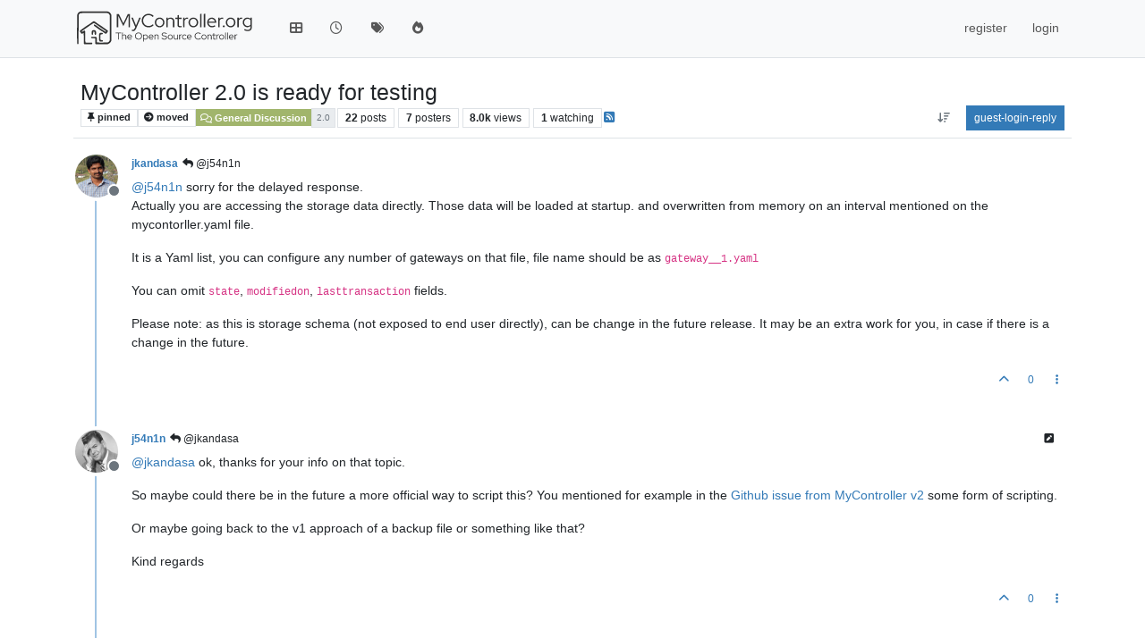

--- FILE ---
content_type: text/html; charset=utf-8
request_url: https://forum.mycontroller.org/topic/492/mycontroller-2-0-is-ready-for-testing/21
body_size: 121155
content:
<!DOCTYPE html>
<html lang="en-GB" data-dir="dir" style="direction: dir;">
<head>
<title>MyController 2.0 is ready for testing | MyController.org - The Open Source Controller</title>
<meta name="viewport" content="width&#x3D;device-width, initial-scale&#x3D;1.0" />
	<meta name="content-type" content="text/html; charset=UTF-8" />
	<meta name="apple-mobile-web-app-capable" content="yes" />
	<meta name="mobile-web-app-capable" content="yes" />
	<meta property="og:site_name" content="MYCONTROLLER.ORG" />
	<meta name="msapplication-badge" content="frequency=30; polling-uri=http://forum.mycontroller.org/sitemap.xml" />
	<meta name="theme-color" content="#ffffff" />
	<meta name="keywords" content="mycontroller,automation,home automation,mysensors,IoT,controller,internet of things,esp8266,rfm69,nrf24l01" />
	<meta name="msapplication-square150x150logo" content="/assets/uploads/system/site-logo.svg" />
	<meta name="title" content="MyController 2.0 is ready for testing" />
	<meta property="og:title" content="MyController 2.0 is ready for testing" />
	<meta property="og:type" content="article" />
	<meta property="article:published_time" content="2021-06-10T17:35:09.527Z" />
	<meta property="article:modified_time" content="2021-12-29T13:56:43.905Z" />
	<meta property="article:section" content="General Discussion " />
	<meta name="description" content="I&#x27;m trying to install the docker image, but can&#x27;t get it to start up... Dosn&#x27;t seem to pick up the yaml file as using defaults... {&quot;error&quot;: &quot;Get \&quot;https://ip..." />
	<meta property="og:description" content="I&#x27;m trying to install the docker image, but can&#x27;t get it to start up... Dosn&#x27;t seem to pick up the yaml file as using defaults... {&quot;error&quot;: &quot;Get \&quot;https://ip..." />
	<meta property="og:image" content="http://forum.mycontroller.org/assets/uploads/system/site-logo.svg" />
	<meta property="og:image:url" content="http://forum.mycontroller.org/assets/uploads/system/site-logo.svg" />
	<meta property="og:image:width" content="210" />
	<meta property="og:image:height" content="50" />
	<meta property="og:url" content="http://forum.mycontroller.org/topic/492/mycontroller-2-0-is-ready-for-testing/21" />
	
<link rel="stylesheet" type="text/css" href="/assets/client.css?v=a00b7d060f3" />
<link rel="icon" type="image/x-icon" href="/assets/uploads/system/favicon.ico?v&#x3D;a00b7d060f3" />
	<link rel="manifest" href="/manifest.webmanifest" crossorigin="use-credentials" />
	<link rel="search" type="application/opensearchdescription+xml" title="MYCONTROLLER.ORG" href="/osd.xml" />
	<link rel="apple-touch-icon" href="/assets/uploads/system/touchicon-orig.png" />
	<link rel="icon" sizes="36x36" href="/assets/uploads/system/touchicon-36.png" />
	<link rel="icon" sizes="48x48" href="/assets/uploads/system/touchicon-48.png" />
	<link rel="icon" sizes="72x72" href="/assets/uploads/system/touchicon-72.png" />
	<link rel="icon" sizes="96x96" href="/assets/uploads/system/touchicon-96.png" />
	<link rel="icon" sizes="144x144" href="/assets/uploads/system/touchicon-144.png" />
	<link rel="icon" sizes="192x192" href="/assets/uploads/system/touchicon-192.png" />
	<link rel="prefetch" href="/assets/src/modules/composer.js?v&#x3D;a00b7d060f3" />
	<link rel="prefetch" href="/assets/src/modules/composer/uploads.js?v&#x3D;a00b7d060f3" />
	<link rel="prefetch" href="/assets/src/modules/composer/drafts.js?v&#x3D;a00b7d060f3" />
	<link rel="prefetch" href="/assets/src/modules/composer/tags.js?v&#x3D;a00b7d060f3" />
	<link rel="prefetch" href="/assets/src/modules/composer/categoryList.js?v&#x3D;a00b7d060f3" />
	<link rel="prefetch" href="/assets/src/modules/composer/resize.js?v&#x3D;a00b7d060f3" />
	<link rel="prefetch" href="/assets/src/modules/composer/autocomplete.js?v&#x3D;a00b7d060f3" />
	<link rel="prefetch" href="/assets/templates/composer.tpl?v&#x3D;a00b7d060f3" />
	<link rel="prefetch" href="/assets/language/en-GB/topic.json?v&#x3D;a00b7d060f3" />
	<link rel="prefetch" href="/assets/language/en-GB/modules.json?v&#x3D;a00b7d060f3" />
	<link rel="prefetch" href="/assets/language/en-GB/tags.json?v&#x3D;a00b7d060f3" />
	<link rel="prefetch stylesheet" href="/assets/plugins/nodebb-plugin-markdown/styles/default.css" />
	<link rel="prefetch" href="/assets/language/en-GB/markdown.json?v&#x3D;a00b7d060f3" />
	<link rel="stylesheet" href="http://forum.mycontroller.org/assets/plugins/nodebb-plugin-emoji/emoji/styles.css?v&#x3D;a00b7d060f3" />
	<link rel="canonical" href="http://forum.mycontroller.org/topic/492/mycontroller-2-0-is-ready-for-testing?page=2" />
	<link rel="alternate" type="application/rss+xml" href="/topic/492.rss" />
	<link rel="up" href="http://forum.mycontroller.org/category/34/general-discussion" />
	<link rel="author" href="http://forum.mycontroller.org/user/rmf69" />
	<link rel="prev" href="http://forum.mycontroller.org/topic/492/mycontroller-2-0-is-ready-for-testing?page&#x3D;1" />
	
<script>
var config = JSON.parse('{"relative_path":"","upload_url":"/assets/uploads","asset_base_url":"/assets","assetBaseUrl":"/assets","siteTitle":"MYCONTROLLER.ORG","browserTitle":"MyController.org - The Open Source Controller","description":"MyController.org - The Open Source Controller","keywords":"mycontroller,automation,home automation,mysensors,IoT,controller,internet of things,esp8266,rfm69,nrf24l01","brand:logo":"&#x2F;assets&#x2F;uploads&#x2F;system&#x2F;site-logo.svg","titleLayout":"&#123;pageTitle&#125; | &#123;browserTitle&#125;","showSiteTitle":false,"maintenanceMode":false,"postQueue":0,"minimumTitleLength":3,"maximumTitleLength":255,"minimumPostLength":8,"maximumPostLength":32767,"minimumTagsPerTopic":0,"maximumTagsPerTopic":5,"minimumTagLength":3,"maximumTagLength":15,"undoTimeout":10000,"useOutgoingLinksPage":false,"allowGuestHandles":false,"allowTopicsThumbnail":false,"usePagination":false,"disableChat":false,"disableChatMessageEditing":false,"maximumChatMessageLength":1000,"socketioTransports":["polling","websocket"],"socketioOrigins":"http://forum.mycontroller.org:*","websocketAddress":"","maxReconnectionAttempts":5,"reconnectionDelay":1500,"topicsPerPage":20,"postsPerPage":20,"maximumFileSize":512,"theme:id":"nodebb-theme-persona","theme:src":"","defaultLang":"en-GB","userLang":"en-GB","loggedIn":false,"uid":-1,"cache-buster":"v=a00b7d060f3","topicPostSort":"oldest_to_newest","categoryTopicSort":"recently_replied","csrf_token":false,"searchEnabled":true,"searchDefaultInQuick":"titles","bootswatchSkin":"","composer:showHelpTab":true,"enablePostHistory":true,"timeagoCutoff":30,"timeagoCodes":["af","am","ar","az-short","az","be","bg","bs","ca","cs","cy","da","de-short","de","dv","el","en-short","en","es-short","es","et","eu","fa-short","fa","fi","fr-short","fr","gl","he","hr","hu","hy","id","is","it-short","it","ja","jv","ko","ky","lt","lv","mk","nl","no","pl","pt-br-short","pt-br","pt-short","pt","ro","rs","ru","rw","si","sk","sl","sq","sr","sv","th","tr-short","tr","uk","ur","uz","vi","zh-CN","zh-TW"],"cookies":{"enabled":true,"message":"[[global:cookies.message]]","dismiss":"[[global:cookies.accept]]","link":"[[global:cookies.learn-more]]","link_url":"https:&#x2F;&#x2F;www.cookiesandyou.com"},"thumbs":{"size":512},"emailPrompt":1,"useragent":{"isSafari":false},"fontawesome":{"pro":false,"styles":["solid","brands","regular"],"version":"6.7.2"},"activitypub":{"probe":0},"acpLang":"undefined","topicSearchEnabled":false,"disableCustomUserSkins":false,"defaultBootswatchSkin":"","composer-default":{},"markdown":{"highlight":1,"hljsLanguages":["common"],"theme":"default.css","defaultHighlightLanguage":"","externalMark":false},"emojiCustomFirst":false,"hideSubCategories":false,"hideCategoryLastPost":false,"enableQuickReply":false,"spam-be-gone":{}}');
var app = {
user: JSON.parse('{"uid":-1,"username":"guest","displayname":"guest","userslug":"","fullname":"guest","email":"","icon:text":"?","icon:bgColor":"#aaa","groupTitle":"","groupTitleArray":[],"status":"offline","reputation":0,"email:confirmed":false,"unreadData":{"":{},"new":{},"watched":{},"unreplied":{}},"isAdmin":false,"isGlobalMod":false,"isMod":false,"privileges":{"chat":false,"chat:privileged":false,"upload:post:image":false,"upload:post:file":false,"signature":false,"invite":false,"group:create":false,"search:content":false,"search:users":false,"search:tags":false,"view:users":true,"view:tags":true,"view:groups":true,"local:login":false,"ban":false,"mute":false,"view:users:info":false},"blocks":[],"timeagoCode":"en","offline":true,"lastRoomId":null,"isEmailConfirmSent":false}')
};
document.documentElement.style.setProperty('--panel-offset', `${localStorage.getItem('panelOffset') || 0}px`);
</script>


</head>
<body class="page-topic page-topic-492 page-topic-mycontroller-2-0-is-ready-for-testing template-topic page-topic-category-34 page-topic-category-general-discussion parent-category-34 page-status-200 theme-persona user-guest skin-noskin">
<nav id="menu" class="slideout-menu hidden">
<section class="menu-section" data-section="navigation">
<ul class="menu-section-list text-bg-dark list-unstyled"></ul>
</section>
</nav>
<nav id="chats-menu" class="slideout-menu hidden">

</nav>
<main id="panel" class="slideout-panel">
<nav class="navbar sticky-top navbar-expand-lg bg-light header border-bottom py-0" id="header-menu" component="navbar">
<div class="container-lg justify-content-start flex-nowrap">
<div class="d-flex align-items-center me-auto" style="min-width: 0px;">
<button type="button" class="navbar-toggler border-0" id="mobile-menu">
<i class="fa fa-lg fa-fw fa-bars unread-count" ></i>
<span component="unread/icon" class="notification-icon fa fa-fw fa-book unread-count" data-content="0" data-unread-url="/unread"></span>
</button>
<div class="d-inline-flex align-items-center" style="min-width: 0px;">

<a class="navbar-brand" href="https://mycontroller.org">
<img alt="" class=" forum-logo d-inline-block align-text-bottom" src="/assets/uploads/system/site-logo.svg?v=a00b7d060f3" />
</a>


</div>
</div>


<div component="navbar/title" class="visible-xs hidden">
<span></span>
</div>
<div id="nav-dropdown" class="collapse navbar-collapse d-none d-lg-block">
<ul id="main-nav" class="navbar-nav me-auto mb-2 mb-lg-0">


<li class="nav-item " title="header.categories">
<a class="nav-link navigation-link "
 href="&#x2F;categories" >

<i class="fa fa-fw fa-th-large" data-content=""></i>


<span class="visible-xs-inline">header.categories</span>


</a>

</li>



<li class="nav-item " title="header.recent">
<a class="nav-link navigation-link "
 href="&#x2F;recent" >

<i class="fa fa-fw fa-clock-o" data-content=""></i>


<span class="visible-xs-inline">header.recent</span>


</a>

</li>



<li class="nav-item " title="header.tags">
<a class="nav-link navigation-link "
 href="&#x2F;tags" >

<i class="fa fa-fw fa-tags" data-content=""></i>


<span class="visible-xs-inline">header.tags</span>


</a>

</li>



<li class="nav-item " title="header.popular">
<a class="nav-link navigation-link "
 href="&#x2F;popular" >

<i class="fa fa-fw fa-fire" data-content=""></i>


<span class="visible-xs-inline">header.popular</span>


</a>

</li>


</ul>
<ul class="navbar-nav mb-2 mb-lg-0 hidden-xs">
<li class="nav-item">
<a href="#" id="reconnect" class="nav-link hide" title="global:reconnecting-message, MYCONTROLLER.ORG">
<i class="fa fa-check"></i>
</a>
</li>
</ul>



<ul id="logged-out-menu" class="navbar-nav me-0 mb-2 mb-lg-0 align-items-center">

<li class="nav-item">
<a class="nav-link" href="/register">
<i class="fa fa-pencil fa-fw d-inline-block d-sm-none"></i>
<span>register</span>
</a>
</li>

<li class="nav-item">
<a class="nav-link" href="/login">
<i class="fa fa-sign-in fa-fw d-inline-block d-sm-none"></i>
<span>login</span>
</a>
</li>
</ul>


</div>
</div>
</nav>
<script>
const rect = document.getElementById('header-menu').getBoundingClientRect();
const offset = Math.max(0, rect.bottom);
document.documentElement.style.setProperty('--panel-offset', offset + `px`);
</script>
<div class="container-lg pt-3" id="content">
<noscript>
<div class="alert alert-danger">
<p>
Your browser does not seem to support JavaScript. As a result, your viewing experience will be diminished, and you have been placed in <strong>read-only mode</strong>.
</p>
<p>
Please download a browser that supports JavaScript, or enable it if it's disabled (i.e. NoScript).
</p>
</div>
</noscript>
<div data-widget-area="header">

</div>
<div class="row mb-5">
<div class="topic col-lg-12" itemid="/topic/492/mycontroller-2-0-is-ready-for-testing/21" itemscope itemtype="https://schema.org/DiscussionForumPosting">
<meta itemprop="headline" content="MyController 2.0 is ready for testing">
<meta itemprop="text" content="MyController 2.0 is ready for testing">
<meta itemprop="url" content="/topic/492/mycontroller-2-0-is-ready-for-testing/21">
<meta itemprop="datePublished" content="2021-06-10T17:35:09.527Z">
<meta itemprop="dateModified" content="2021-12-29T13:56:43.905Z">
<div itemprop="author" itemscope itemtype="https://schema.org/Person">
<meta itemprop="name" content="jkandasa">
<meta itemprop="url" content="/user/jkandasa">
</div>
<div class="topic-header sticky-top mb-3 bg-body">
<div class="d-flex flex-wrap gap-3 border-bottom p-2">
<div class="d-flex flex-column gap-2 flex-grow-1">
<h1 component="post/header" class="mb-0" itemprop="name">
<div class="topic-title d-flex">
<span class="fs-3" component="topic/title">MyController 2.0 is ready for testing</span>
</div>
</h1>
<div class="topic-info d-flex gap-2 align-items-center flex-wrap">
<span component="topic/labels" class="d-flex gap-2 ">
<span component="topic/scheduled" class="badge badge border border-gray-300 text-body hidden">
<i class="fa fa-clock-o"></i> scheduled
</span>
<span component="topic/pinned" class="badge badge border border-gray-300 text-body ">
<i class="fa fa-thumb-tack"></i> pinned
</span>
<span component="topic/locked" class="badge badge border border-gray-300 text-body hidden">
<i class="fa fa-lock"></i> locked
</span>
<a component="topic/moved" href="/category/2" class="badge badge border border-gray-300 text-body text-decoration-none ">
<i class="fa fa-arrow-circle-right"></i> moved
</a>

</span>
<a href="/category/34/general-discussion" class="badge px-1 text-truncate text-decoration-none border" style="color: #ffffff;background-color: #A1B56C;border-color: #A1B56C!important; max-width: 70vw;">
			<i class="fa fa-fw fa-comments-o"></i>
			General Discussion 
		</a>
<div data-tid="492" component="topic/tags" class="lh-1 tags tag-list d-flex flex-wrap hidden-xs hidden-empty gap-2"><a href="/tags/2.0"><span class="badge border border-gray-300 fw-normal tag tag-class-2.0" data-tag="2.0">2.0</span></a></div>
<div class="d-flex gap-2"><span class="badge text-body border border-gray-300 stats text-xs">
<i class="fa-regular fa-fw fa-message visible-xs-inline" title="posts"></i>
<span component="topic/post-count" title="22" class="fw-bold">22</span>
<span class="hidden-xs text-lowercase fw-normal">posts</span>
</span>
<span class="badge text-body border border-gray-300 stats text-xs">
<i class="fa fa-fw fa-user visible-xs-inline" title="posters"></i>
<span title="7" class="fw-bold">7</span>
<span class="hidden-xs text-lowercase fw-normal">posters</span>
</span>
<span class="badge text-body border border-gray-300 stats text-xs">
<i class="fa fa-fw fa-eye visible-xs-inline" title="views"></i>
<span class="fw-bold" title="7958">8.0k</span>
<span class="hidden-xs text-lowercase fw-normal">views</span>
</span>

<span class="badge text-body border border-gray-300 stats text-xs">
<i class="fa fa-fw fa-bell-o visible-xs-inline" title="watching"></i>
<span class="fw-bold" title="7958">1</span>
<span class="hidden-xs text-lowercase fw-normal">watching</span>
</span>
</div>

<a class="hidden-xs" target="_blank" href="/topic/492.rss"><i class="fa fa-rss-square"></i></a>


<div class="ms-auto">
<div class="topic-main-buttons float-end d-inline-block">
<span class="loading-indicator btn float-start hidden" done="0">
<span class="hidden-xs">loading-more-posts</span> <i class="fa fa-refresh fa-spin"></i>
</span>


<div title="sort-by" class="btn-group bottom-sheet hidden-xs" component="thread/sort">
<button class="btn btn-sm btn-ghost dropdown-toggle" data-bs-toggle="dropdown" aria-haspopup="true" aria-expanded="false" aria-label="aria:post-sort-option, oldest-to-newest">
<i class="fa fa-fw fa-arrow-down-wide-short text-secondary"></i></button>
<ul class="dropdown-menu dropdown-menu-end p-1 text-sm" role="menu">
<li>
<a class="dropdown-item rounded-1 d-flex align-items-center gap-2" href="#" class="oldest_to_newest" data-sort="oldest_to_newest" role="menuitem">
<span class="flex-grow-1">oldest-to-newest</span>
<i class="flex-shrink-0 fa fa-fw text-secondary"></i>
</a>
</li>
<li>
<a class="dropdown-item rounded-1 d-flex align-items-center gap-2" href="#" class="newest_to_oldest" data-sort="newest_to_oldest" role="menuitem">
<span class="flex-grow-1">newest-to-oldest</span>
<i class="flex-shrink-0 fa fa-fw text-secondary"></i>
</a>
</li>
<li>
<a class="dropdown-item rounded-1 d-flex align-items-center gap-2" href="#" class="most_votes" data-sort="most_votes" role="menuitem">
<span class="flex-grow-1">most-votes</span>
<i class="flex-shrink-0 fa fa-fw text-secondary"></i>
</a>
</li>
</ul>
</div>
<div class="d-inline-block">

</div>
<div component="topic/reply/container" class="btn-group bottom-sheet hidden">
<a href="/compose?tid=492" class="btn btn-sm btn-primary" component="topic/reply" data-ajaxify="false" role="button"><i class="fa fa-reply visible-xs-inline"></i><span class="visible-sm-inline visible-md-inline visible-lg-inline"> reply</span></a>
<button type="button" class="btn btn-sm btn-primary dropdown-toggle" data-bs-toggle="dropdown" aria-haspopup="true" aria-expanded="false">
<span class="caret"></span>
</button>
<ul class="dropdown-menu dropdown-menu-end" role="menu">
<li><a class="dropdown-item" href="#" component="topic/reply-as-topic" role="menuitem">reply-as-topic</a></li>
</ul>
</div>


<a component="topic/reply/guest" href="/login" class="btn btn-sm btn-primary">guest-login-reply</a>


</div>
</div>
</div>
</div>
<div class="d-flex flex-wrap gap-2 align-items-center hidden-empty " component="topic/thumb/list">
</div>
</div>
</div>



<div component="topic/deleted/message" class="alert alert-warning d-flex justify-content-between flex-wrap hidden">
<span>deleted-message</span>
<span>

</span>
</div>

<ul component="topic" class="posts timeline" data-tid="492" data-cid="34">

<li component="post" class="  topic-owner-post" data-index="11" data-pid="3009" data-uid="1" data-timestamp="1628509854209" data-username="jkandasa" data-userslug="jkandasa" itemprop="comment" itemtype="http://schema.org/Comment" itemscope>
<a component="post/anchor" data-index="11" id="12"></a>
<meta itemprop="datePublished" content="2021-08-09T11:50:54.209Z">
<meta itemprop="dateModified" content="">

<div class="clearfix post-header">
<div class="icon float-start">
<a href="/user/jkandasa">
<img title="jkandasa" data-uid="1" class="avatar  avatar-rounded" alt="jkandasa" loading="lazy" component="user/picture" src="https://www.gravatar.com/avatar/9fa761715b0fe9d8589e045cd76699c4?size=192" style="--avatar-size: 48px;" onError="this.remove()" itemprop="image" /><span title="jkandasa" data-uid="1" class="avatar  avatar-rounded" component="user/picture" style="--avatar-size: 48px; background-color: #673ab7">J</span>

<span component="user/status" class="position-absolute top-100 start-100 border border-white border-2 rounded-circle status offline"><span class="visually-hidden">offline</span></span>

</a>
</div>
<small class="d-flex">
<div class="d-flex align-items-center gap-1 flex-wrap w-100">
<strong class="text-nowrap" itemprop="author" itemscope itemtype="https://schema.org/Person">
<meta itemprop="name" content="jkandasa">
<meta itemprop="url" content="/user/jkandasa">
<a href="/user/jkandasa" data-username="jkandasa" data-uid="1">jkandasa</a>
</strong>


<span class="visible-xs-inline-block visible-sm-inline-block visible-md-inline-block visible-lg-inline-block">

<a component="post/parent" class="btn btn-sm btn-ghost py-0 px-1 text-xs hidden-xs" data-topid="3008" href="/post/3008"><i class="fa fa-reply"></i> @j54n1n</a>

<span>

</span>
</span>
<div class="d-flex align-items-center gap-1 flex-grow-1 justify-content-end">
<span>
<i component="post/edit-indicator" class="fa fa-pencil-square edit-icon hidden"></i>
<span data-editor="" component="post/editor" class="hidden">global:last-edited-by,  <span class="timeago" title="Invalid Date"></span></span>
<span class="visible-xs-inline-block visible-sm-inline-block visible-md-inline-block visible-lg-inline-block">
<a class="permalink text-muted" href="/post/3009"><span class="timeago" title="2021-08-09T11:50:54.209Z"></span></a>
</span>
</span>
<span class="bookmarked"><i class="fa fa-bookmark-o"></i></span>
</div>
</div>
</small>
</div>
<br />
<div class="content" component="post/content" itemprop="text">
<p dir="auto"><a class="plugin-mentions-user plugin-mentions-a" href="/user/j54n1n" aria-label="Profile: j54n1n">@<bdi>j54n1n</bdi></a> sorry for the delayed response.<br />
Actually you are accessing the storage data directly. Those data will be loaded at startup. and overwritten from memory on an interval mentioned on the mycontorller.yaml file.</p>
<p dir="auto">It is a Yaml list, you can configure any number of gateways on that file, file name should be as <code>gateway__1.yaml</code></p>
<p dir="auto">You can omit <code>state</code>, <code>modifiedon</code>, <code>lasttransaction</code> fields.</p>
<p dir="auto">Please note: as this is storage schema (not exposed to end user directly), can be change in the future release. It may be an extra work for you, in case if there is a change in the future.</p>

</div>
<div class="post-footer">

<div class="clearfix">

<a component="post/reply-count" data-target-component="post/replies/container" href="#" class="threaded-replies user-select-none float-start text-muted hidden">
<span component="post/reply-count/avatars" class="avatars d-inline-flex gap-1 align-items-top hidden-xs ">

<span><img title="j54n1n" data-uid="2636" class="avatar  avatar-rounded" alt="j54n1n" loading="lazy" component="avatar/picture" src="/assets/uploads/profile/uid-2636/2636-profileavatar.png" style="--avatar-size: 16px;" onError="this.remove()" itemprop="image" /><span title="j54n1n" data-uid="2636" class="avatar  avatar-rounded" component="avatar/icon" style="--avatar-size: 16px; background-color: #3f51b5">J</span></span>


</span>
<span class="replies-count small" component="post/reply-count/text" data-replies="1">one-reply-to-this-post</span>
<span class="replies-last hidden-xs small">last-reply-time <span class="timeago" title="2021-08-09T14:15:07.218Z"></span></span>
<i class="fa fa-fw fa-chevron-down" component="post/replies/open"></i>
</a>

<small class="d-flex justify-content-end align-items-center gap-1" component="post/actions">
<!-- This partial intentionally left blank; overwritten by nodebb-plugin-reactions -->
<span class="post-tools">
<a component="post/reply" href="#" class="btn btn-sm btn-link user-select-none hidden">reply</a>
<a component="post/quote" href="#" class="btn btn-sm btn-link user-select-none hidden">quote</a>
</span>


<span class="votes">
<a component="post/upvote" href="#" class="btn btn-sm btn-link ">
<i class="fa fa-chevron-up"></i>
</a>
<span class="btn btn-sm btn-link" component="post/vote-count" data-votes="0">0</span>

</span>

<span component="post/tools" class="dropdown bottom-sheet d-inline-block ">
<a class="btn btn-link btn-sm dropdown-toggle" href="#" data-bs-toggle="dropdown" aria-haspopup="true" aria-expanded="false"><i class="fa fa-fw fa-ellipsis-v"></i></a>
<ul class="dropdown-menu dropdown-menu-end p-1 text-sm" role="menu"></ul>
</span>
</small>
</div>
<div component="post/replies/container"></div>
</div>

</li>




<li component="post" class="  " data-index="12" data-pid="3010" data-uid="2636" data-timestamp="1628518507218" data-username="j54n1n" data-userslug="j54n1n" itemprop="comment" itemtype="http://schema.org/Comment" itemscope>
<a component="post/anchor" data-index="12" id="13"></a>
<meta itemprop="datePublished" content="2021-08-09T14:15:07.218Z">
<meta itemprop="dateModified" content="2021-08-09T14:18:41.557Z">

<div class="clearfix post-header">
<div class="icon float-start">
<a href="/user/j54n1n">
<img title="j54n1n" data-uid="2636" class="avatar  avatar-rounded" alt="j54n1n" loading="lazy" component="user/picture" src="/assets/uploads/profile/uid-2636/2636-profileavatar.png" style="--avatar-size: 48px;" onError="this.remove()" itemprop="image" /><span title="j54n1n" data-uid="2636" class="avatar  avatar-rounded" component="user/picture" style="--avatar-size: 48px; background-color: #3f51b5">J</span>

<span component="user/status" class="position-absolute top-100 start-100 border border-white border-2 rounded-circle status offline"><span class="visually-hidden">offline</span></span>

</a>
</div>
<small class="d-flex">
<div class="d-flex align-items-center gap-1 flex-wrap w-100">
<strong class="text-nowrap" itemprop="author" itemscope itemtype="https://schema.org/Person">
<meta itemprop="name" content="j54n1n">
<meta itemprop="url" content="/user/j54n1n">
<a href="/user/j54n1n" data-username="j54n1n" data-uid="2636">j54n1n</a>
</strong>


<span class="visible-xs-inline-block visible-sm-inline-block visible-md-inline-block visible-lg-inline-block">

<a component="post/parent" class="btn btn-sm btn-ghost py-0 px-1 text-xs hidden-xs" data-topid="3009" href="/post/3009"><i class="fa fa-reply"></i> @jkandasa</a>

<span>

</span>
</span>
<div class="d-flex align-items-center gap-1 flex-grow-1 justify-content-end">
<span>
<i component="post/edit-indicator" class="fa fa-pencil-square edit-icon "></i>
<span data-editor="j54n1n" component="post/editor" class="hidden">global:last-edited-by, j54n1n <span class="timeago" title="09/08/2021&#44; 19:48"></span></span>
<span class="visible-xs-inline-block visible-sm-inline-block visible-md-inline-block visible-lg-inline-block">
<a class="permalink text-muted" href="/post/3010"><span class="timeago" title="2021-08-09T14:15:07.218Z"></span></a>
</span>
</span>
<span class="bookmarked"><i class="fa fa-bookmark-o"></i></span>
</div>
</div>
</small>
</div>
<br />
<div class="content" component="post/content" itemprop="text">
<p dir="auto"><a class="plugin-mentions-user plugin-mentions-a" href="/user/jkandasa" aria-label="Profile: jkandasa">@<bdi>jkandasa</bdi></a> ok, thanks for your info on that topic.</p>
<p dir="auto">So maybe could there be in the future a more official way to script this? You mentioned for example in the <a href="https://github.com/mycontroller-org/server/issues/2#issuecomment-890479175" rel="nofollow ugc">Github issue from MyController v2</a> some form of scripting.</p>
<p dir="auto">Or maybe going back to the v1 approach of a backup file or something like that?</p>
<p dir="auto">Kind regards</p>

</div>
<div class="post-footer">

<div class="clearfix">

<a component="post/reply-count" data-target-component="post/replies/container" href="#" class="threaded-replies user-select-none float-start text-muted hidden">
<span component="post/reply-count/avatars" class="avatars d-inline-flex gap-1 align-items-top hidden-xs ">

<span><img title="jkandasa" data-uid="1" class="avatar  avatar-rounded" alt="jkandasa" loading="lazy" component="avatar/picture" src="https://www.gravatar.com/avatar/9fa761715b0fe9d8589e045cd76699c4?size=192" style="--avatar-size: 16px;" onError="this.remove()" itemprop="image" /><span title="jkandasa" data-uid="1" class="avatar  avatar-rounded" component="avatar/icon" style="--avatar-size: 16px; background-color: #673ab7">J</span></span>


</span>
<span class="replies-count small" component="post/reply-count/text" data-replies="1">one-reply-to-this-post</span>
<span class="replies-last hidden-xs small">last-reply-time <span class="timeago" title="2021-08-10T10:26:24.204Z"></span></span>
<i class="fa fa-fw fa-chevron-down" component="post/replies/open"></i>
</a>

<small class="d-flex justify-content-end align-items-center gap-1" component="post/actions">
<!-- This partial intentionally left blank; overwritten by nodebb-plugin-reactions -->
<span class="post-tools">
<a component="post/reply" href="#" class="btn btn-sm btn-link user-select-none hidden">reply</a>
<a component="post/quote" href="#" class="btn btn-sm btn-link user-select-none hidden">quote</a>
</span>


<span class="votes">
<a component="post/upvote" href="#" class="btn btn-sm btn-link ">
<i class="fa fa-chevron-up"></i>
</a>
<span class="btn btn-sm btn-link" component="post/vote-count" data-votes="0">0</span>

</span>

<span component="post/tools" class="dropdown bottom-sheet d-inline-block ">
<a class="btn btn-link btn-sm dropdown-toggle" href="#" data-bs-toggle="dropdown" aria-haspopup="true" aria-expanded="false"><i class="fa fa-fw fa-ellipsis-v"></i></a>
<ul class="dropdown-menu dropdown-menu-end p-1 text-sm" role="menu"></ul>
</span>
</small>
</div>
<div component="post/replies/container"></div>
</div>

</li>




<li component="post" class="  topic-owner-post" data-index="13" data-pid="3011" data-uid="1" data-timestamp="1628591184204" data-username="jkandasa" data-userslug="jkandasa" itemprop="comment" itemtype="http://schema.org/Comment" itemscope>
<a component="post/anchor" data-index="13" id="14"></a>
<meta itemprop="datePublished" content="2021-08-10T10:26:24.204Z">
<meta itemprop="dateModified" content="">

<div class="clearfix post-header">
<div class="icon float-start">
<a href="/user/jkandasa">
<img title="jkandasa" data-uid="1" class="avatar  avatar-rounded" alt="jkandasa" loading="lazy" component="user/picture" src="https://www.gravatar.com/avatar/9fa761715b0fe9d8589e045cd76699c4?size=192" style="--avatar-size: 48px;" onError="this.remove()" itemprop="image" /><span title="jkandasa" data-uid="1" class="avatar  avatar-rounded" component="user/picture" style="--avatar-size: 48px; background-color: #673ab7">J</span>

<span component="user/status" class="position-absolute top-100 start-100 border border-white border-2 rounded-circle status offline"><span class="visually-hidden">offline</span></span>

</a>
</div>
<small class="d-flex">
<div class="d-flex align-items-center gap-1 flex-wrap w-100">
<strong class="text-nowrap" itemprop="author" itemscope itemtype="https://schema.org/Person">
<meta itemprop="name" content="jkandasa">
<meta itemprop="url" content="/user/jkandasa">
<a href="/user/jkandasa" data-username="jkandasa" data-uid="1">jkandasa</a>
</strong>


<span class="visible-xs-inline-block visible-sm-inline-block visible-md-inline-block visible-lg-inline-block">

<a component="post/parent" class="btn btn-sm btn-ghost py-0 px-1 text-xs hidden-xs" data-topid="3010" href="/post/3010"><i class="fa fa-reply"></i> @j54n1n</a>

<span>

</span>
</span>
<div class="d-flex align-items-center gap-1 flex-grow-1 justify-content-end">
<span>
<i component="post/edit-indicator" class="fa fa-pencil-square edit-icon hidden"></i>
<span data-editor="" component="post/editor" class="hidden">global:last-edited-by,  <span class="timeago" title="Invalid Date"></span></span>
<span class="visible-xs-inline-block visible-sm-inline-block visible-md-inline-block visible-lg-inline-block">
<a class="permalink text-muted" href="/post/3011"><span class="timeago" title="2021-08-10T10:26:24.204Z"></span></a>
</span>
</span>
<span class="bookmarked"><i class="fa fa-bookmark-o"></i></span>
</div>
</div>
</small>
</div>
<br />
<div class="content" component="post/content" itemprop="text">
<p dir="auto"><a class="plugin-mentions-user plugin-mentions-a" href="/user/j54n1n" aria-label="Profile: j54n1n">@<bdi>j54n1n</bdi></a></p>
<blockquote>
<p dir="auto">So maybe could there be in the future a more official way to script this?</p>
</blockquote>
<p dir="auto">Possible options,</p>
<ul>
<li>keep a backup and restore from that backup.</li>
<li>In the future I will show an example to add/modify a resource via API</li>
</ul>
<blockquote>
<p dir="auto">You mentioned for example in the Github issue from MyController v2 some form of scripting.</p>
</blockquote>
<p dir="auto">I mentioned the script to convert the received values with specified math. script result supplied to the MyController.</p>
<blockquote>
<p dir="auto">Or maybe going back to the v1 approach of a backup file or something like that?</p>
</blockquote>
<p dir="auto">We have backup/restore option, in V2 it is possible to backup/restore to different databases (except metrics)</p>

</div>
<div class="post-footer">

<div class="clearfix">

<a component="post/reply-count" data-target-component="post/replies/container" href="#" class="threaded-replies user-select-none float-start text-muted hidden">
<span component="post/reply-count/avatars" class="avatars d-inline-flex gap-1 align-items-top hidden-xs ">


</span>
<span class="replies-count small" component="post/reply-count/text" data-replies="0">one-reply-to-this-post</span>
<span class="replies-last hidden-xs small">last-reply-time <span class="timeago" title=""></span></span>
<i class="fa fa-fw fa-chevron-down" component="post/replies/open"></i>
</a>

<small class="d-flex justify-content-end align-items-center gap-1" component="post/actions">
<!-- This partial intentionally left blank; overwritten by nodebb-plugin-reactions -->
<span class="post-tools">
<a component="post/reply" href="#" class="btn btn-sm btn-link user-select-none hidden">reply</a>
<a component="post/quote" href="#" class="btn btn-sm btn-link user-select-none hidden">quote</a>
</span>


<span class="votes">
<a component="post/upvote" href="#" class="btn btn-sm btn-link ">
<i class="fa fa-chevron-up"></i>
</a>
<span class="btn btn-sm btn-link" component="post/vote-count" data-votes="0">0</span>

</span>

<span component="post/tools" class="dropdown bottom-sheet d-inline-block ">
<a class="btn btn-link btn-sm dropdown-toggle" href="#" data-bs-toggle="dropdown" aria-haspopup="true" aria-expanded="false"><i class="fa fa-fw fa-ellipsis-v"></i></a>
<ul class="dropdown-menu dropdown-menu-end p-1 text-sm" role="menu"></ul>
</span>
</small>
</div>
<div component="post/replies/container"></div>
</div>

</li>




<li component="post" class="  " data-index="14" data-pid="3012" data-uid="2636" data-timestamp="1629104735668" data-username="j54n1n" data-userslug="j54n1n" itemprop="comment" itemtype="http://schema.org/Comment" itemscope>
<a component="post/anchor" data-index="14" id="15"></a>
<meta itemprop="datePublished" content="2021-08-16T09:05:35.668Z">
<meta itemprop="dateModified" content="">

<div class="clearfix post-header">
<div class="icon float-start">
<a href="/user/j54n1n">
<img title="j54n1n" data-uid="2636" class="avatar  avatar-rounded" alt="j54n1n" loading="lazy" component="user/picture" src="/assets/uploads/profile/uid-2636/2636-profileavatar.png" style="--avatar-size: 48px;" onError="this.remove()" itemprop="image" /><span title="j54n1n" data-uid="2636" class="avatar  avatar-rounded" component="user/picture" style="--avatar-size: 48px; background-color: #3f51b5">J</span>

<span component="user/status" class="position-absolute top-100 start-100 border border-white border-2 rounded-circle status offline"><span class="visually-hidden">offline</span></span>

</a>
</div>
<small class="d-flex">
<div class="d-flex align-items-center gap-1 flex-wrap w-100">
<strong class="text-nowrap" itemprop="author" itemscope itemtype="https://schema.org/Person">
<meta itemprop="name" content="j54n1n">
<meta itemprop="url" content="/user/j54n1n">
<a href="/user/j54n1n" data-username="j54n1n" data-uid="2636">j54n1n</a>
</strong>


<span class="visible-xs-inline-block visible-sm-inline-block visible-md-inline-block visible-lg-inline-block">

<span>

</span>
</span>
<div class="d-flex align-items-center gap-1 flex-grow-1 justify-content-end">
<span>
<i component="post/edit-indicator" class="fa fa-pencil-square edit-icon hidden"></i>
<span data-editor="" component="post/editor" class="hidden">global:last-edited-by,  <span class="timeago" title="Invalid Date"></span></span>
<span class="visible-xs-inline-block visible-sm-inline-block visible-md-inline-block visible-lg-inline-block">
<a class="permalink text-muted" href="/post/3012"><span class="timeago" title="2021-08-16T09:05:35.668Z"></span></a>
</span>
</span>
<span class="bookmarked"><i class="fa fa-bookmark-o"></i></span>
</div>
</div>
</small>
</div>
<br />
<div class="content" component="post/content" itemprop="text">
<p dir="auto">Hello <a class="plugin-mentions-user plugin-mentions-a" href="/user/jkandasa" aria-label="Profile: jkandasa">@<bdi>jkandasa</bdi></a><br />
Today in the morning at startup of my Raspberry Pi I got a crash about concurrent map read/write in one of the goroutines. See also the <a href="https://drive.google.com/file/d/1-tjmoQ_OuR6_k_NTTk1-d7kQuTlT-fFn/view?usp=sharing" rel="nofollow ugc">file dump</a> from my systemd service.</p>
<p dir="auto">Is it something serious to post it as an issue on Github?</p>

</div>
<div class="post-footer">

<div class="clearfix">

<a component="post/reply-count" data-target-component="post/replies/container" href="#" class="threaded-replies user-select-none float-start text-muted ">
<span component="post/reply-count/avatars" class="avatars d-inline-flex gap-1 align-items-top hidden-xs ">

<span><img title="jkandasa" data-uid="1" class="avatar  avatar-rounded" alt="jkandasa" loading="lazy" component="avatar/picture" src="https://www.gravatar.com/avatar/9fa761715b0fe9d8589e045cd76699c4?size=192" style="--avatar-size: 16px;" onError="this.remove()" itemprop="image" /><span title="jkandasa" data-uid="1" class="avatar  avatar-rounded" component="avatar/icon" style="--avatar-size: 16px; background-color: #673ab7">J</span></span>


</span>
<span class="replies-count small" component="post/reply-count/text" data-replies="2">topic:replies-to-this-post, 2</span>
<span class="replies-last hidden-xs small">last-reply-time <span class="timeago" title="2021-08-16T11:07:57.252Z"></span></span>
<i class="fa fa-fw fa-chevron-down" component="post/replies/open"></i>
</a>

<small class="d-flex justify-content-end align-items-center gap-1" component="post/actions">
<!-- This partial intentionally left blank; overwritten by nodebb-plugin-reactions -->
<span class="post-tools">
<a component="post/reply" href="#" class="btn btn-sm btn-link user-select-none hidden">reply</a>
<a component="post/quote" href="#" class="btn btn-sm btn-link user-select-none hidden">quote</a>
</span>


<span class="votes">
<a component="post/upvote" href="#" class="btn btn-sm btn-link ">
<i class="fa fa-chevron-up"></i>
</a>
<span class="btn btn-sm btn-link" component="post/vote-count" data-votes="0">0</span>

</span>

<span component="post/tools" class="dropdown bottom-sheet d-inline-block ">
<a class="btn btn-link btn-sm dropdown-toggle" href="#" data-bs-toggle="dropdown" aria-haspopup="true" aria-expanded="false"><i class="fa fa-fw fa-ellipsis-v"></i></a>
<ul class="dropdown-menu dropdown-menu-end p-1 text-sm" role="menu"></ul>
</span>
</small>
</div>
<div component="post/replies/container"></div>
</div>

</li>




<li component="post" class="  topic-owner-post" data-index="15" data-pid="3013" data-uid="1" data-timestamp="1629112077252" data-username="jkandasa" data-userslug="jkandasa" itemprop="comment" itemtype="http://schema.org/Comment" itemscope>
<a component="post/anchor" data-index="15" id="16"></a>
<meta itemprop="datePublished" content="2021-08-16T11:07:57.252Z">
<meta itemprop="dateModified" content="">

<div class="clearfix post-header">
<div class="icon float-start">
<a href="/user/jkandasa">
<img title="jkandasa" data-uid="1" class="avatar  avatar-rounded" alt="jkandasa" loading="lazy" component="user/picture" src="https://www.gravatar.com/avatar/9fa761715b0fe9d8589e045cd76699c4?size=192" style="--avatar-size: 48px;" onError="this.remove()" itemprop="image" /><span title="jkandasa" data-uid="1" class="avatar  avatar-rounded" component="user/picture" style="--avatar-size: 48px; background-color: #673ab7">J</span>

<span component="user/status" class="position-absolute top-100 start-100 border border-white border-2 rounded-circle status offline"><span class="visually-hidden">offline</span></span>

</a>
</div>
<small class="d-flex">
<div class="d-flex align-items-center gap-1 flex-wrap w-100">
<strong class="text-nowrap" itemprop="author" itemscope itemtype="https://schema.org/Person">
<meta itemprop="name" content="jkandasa">
<meta itemprop="url" content="/user/jkandasa">
<a href="/user/jkandasa" data-username="jkandasa" data-uid="1">jkandasa</a>
</strong>


<span class="visible-xs-inline-block visible-sm-inline-block visible-md-inline-block visible-lg-inline-block">

<a component="post/parent" class="btn btn-sm btn-ghost py-0 px-1 text-xs hidden-xs" data-topid="3012" href="/post/3012"><i class="fa fa-reply"></i> @j54n1n</a>

<span>

</span>
</span>
<div class="d-flex align-items-center gap-1 flex-grow-1 justify-content-end">
<span>
<i component="post/edit-indicator" class="fa fa-pencil-square edit-icon hidden"></i>
<span data-editor="" component="post/editor" class="hidden">global:last-edited-by,  <span class="timeago" title="Invalid Date"></span></span>
<span class="visible-xs-inline-block visible-sm-inline-block visible-md-inline-block visible-lg-inline-block">
<a class="permalink text-muted" href="/post/3013"><span class="timeago" title="2021-08-16T11:07:57.252Z"></span></a>
</span>
</span>
<span class="bookmarked"><i class="fa fa-bookmark-o"></i></span>
</div>
</div>
</small>
</div>
<br />
<div class="content" component="post/content" itemprop="text">
<p dir="auto">Hi <a class="plugin-mentions-user plugin-mentions-a" href="/user/j54n1n" aria-label="Profile: j54n1n">@<bdi>j54n1n</bdi></a>, yes, please report in GitHub. Thanks for your time on this!</p>

</div>
<div class="post-footer">

<div class="clearfix">

<a component="post/reply-count" data-target-component="post/replies/container" href="#" class="threaded-replies user-select-none float-start text-muted hidden">
<span component="post/reply-count/avatars" class="avatars d-inline-flex gap-1 align-items-top hidden-xs ">


</span>
<span class="replies-count small" component="post/reply-count/text" data-replies="0">one-reply-to-this-post</span>
<span class="replies-last hidden-xs small">last-reply-time <span class="timeago" title=""></span></span>
<i class="fa fa-fw fa-chevron-down" component="post/replies/open"></i>
</a>

<small class="d-flex justify-content-end align-items-center gap-1" component="post/actions">
<!-- This partial intentionally left blank; overwritten by nodebb-plugin-reactions -->
<span class="post-tools">
<a component="post/reply" href="#" class="btn btn-sm btn-link user-select-none hidden">reply</a>
<a component="post/quote" href="#" class="btn btn-sm btn-link user-select-none hidden">quote</a>
</span>


<span class="votes">
<a component="post/upvote" href="#" class="btn btn-sm btn-link ">
<i class="fa fa-chevron-up"></i>
</a>
<span class="btn btn-sm btn-link" component="post/vote-count" data-votes="0">0</span>

</span>

<span component="post/tools" class="dropdown bottom-sheet d-inline-block ">
<a class="btn btn-link btn-sm dropdown-toggle" href="#" data-bs-toggle="dropdown" aria-haspopup="true" aria-expanded="false"><i class="fa fa-fw fa-ellipsis-v"></i></a>
<ul class="dropdown-menu dropdown-menu-end p-1 text-sm" role="menu"></ul>
</span>
</small>
</div>
<div component="post/replies/container"></div>
</div>

</li>




<li component="post" class="  topic-owner-post" data-index="16" data-pid="3014" data-uid="1" data-timestamp="1629175007021" data-username="jkandasa" data-userslug="jkandasa" itemprop="comment" itemtype="http://schema.org/Comment" itemscope>
<a component="post/anchor" data-index="16" id="17"></a>
<meta itemprop="datePublished" content="2021-08-17T04:36:47.021Z">
<meta itemprop="dateModified" content="">

<div class="clearfix post-header">
<div class="icon float-start">
<a href="/user/jkandasa">
<img title="jkandasa" data-uid="1" class="avatar  avatar-rounded" alt="jkandasa" loading="lazy" component="user/picture" src="https://www.gravatar.com/avatar/9fa761715b0fe9d8589e045cd76699c4?size=192" style="--avatar-size: 48px;" onError="this.remove()" itemprop="image" /><span title="jkandasa" data-uid="1" class="avatar  avatar-rounded" component="user/picture" style="--avatar-size: 48px; background-color: #673ab7">J</span>

<span component="user/status" class="position-absolute top-100 start-100 border border-white border-2 rounded-circle status offline"><span class="visually-hidden">offline</span></span>

</a>
</div>
<small class="d-flex">
<div class="d-flex align-items-center gap-1 flex-wrap w-100">
<strong class="text-nowrap" itemprop="author" itemscope itemtype="https://schema.org/Person">
<meta itemprop="name" content="jkandasa">
<meta itemprop="url" content="/user/jkandasa">
<a href="/user/jkandasa" data-username="jkandasa" data-uid="1">jkandasa</a>
</strong>


<span class="visible-xs-inline-block visible-sm-inline-block visible-md-inline-block visible-lg-inline-block">

<a component="post/parent" class="btn btn-sm btn-ghost py-0 px-1 text-xs hidden-xs" data-topid="3012" href="/post/3012"><i class="fa fa-reply"></i> @j54n1n</a>

<span>

</span>
</span>
<div class="d-flex align-items-center gap-1 flex-grow-1 justify-content-end">
<span>
<i component="post/edit-indicator" class="fa fa-pencil-square edit-icon hidden"></i>
<span data-editor="" component="post/editor" class="hidden">global:last-edited-by,  <span class="timeago" title="Invalid Date"></span></span>
<span class="visible-xs-inline-block visible-sm-inline-block visible-md-inline-block visible-lg-inline-block">
<a class="permalink text-muted" href="/post/3014"><span class="timeago" title="2021-08-17T04:36:47.021Z"></span></a>
</span>
</span>
<span class="bookmarked"><i class="fa fa-bookmark-o"></i></span>
</div>
</div>
</small>
</div>
<br />
<div class="content" component="post/content" itemprop="text">
<p dir="auto"><a class="plugin-mentions-user plugin-mentions-a" href="/user/j54n1n" aria-label="Profile: j54n1n">@<bdi>j54n1n</bdi></a> Are you seeing this issue on startup of the MyController server?</p>

</div>
<div class="post-footer">

<div class="clearfix">

<a component="post/reply-count" data-target-component="post/replies/container" href="#" class="threaded-replies user-select-none float-start text-muted hidden">
<span component="post/reply-count/avatars" class="avatars d-inline-flex gap-1 align-items-top hidden-xs ">

<span><img title="j54n1n" data-uid="2636" class="avatar  avatar-rounded" alt="j54n1n" loading="lazy" component="avatar/picture" src="/assets/uploads/profile/uid-2636/2636-profileavatar.png" style="--avatar-size: 16px;" onError="this.remove()" itemprop="image" /><span title="j54n1n" data-uid="2636" class="avatar  avatar-rounded" component="avatar/icon" style="--avatar-size: 16px; background-color: #3f51b5">J</span></span>


</span>
<span class="replies-count small" component="post/reply-count/text" data-replies="1">one-reply-to-this-post</span>
<span class="replies-last hidden-xs small">last-reply-time <span class="timeago" title="2021-08-17T05:07:34.440Z"></span></span>
<i class="fa fa-fw fa-chevron-down" component="post/replies/open"></i>
</a>

<small class="d-flex justify-content-end align-items-center gap-1" component="post/actions">
<!-- This partial intentionally left blank; overwritten by nodebb-plugin-reactions -->
<span class="post-tools">
<a component="post/reply" href="#" class="btn btn-sm btn-link user-select-none hidden">reply</a>
<a component="post/quote" href="#" class="btn btn-sm btn-link user-select-none hidden">quote</a>
</span>


<span class="votes">
<a component="post/upvote" href="#" class="btn btn-sm btn-link ">
<i class="fa fa-chevron-up"></i>
</a>
<span class="btn btn-sm btn-link" component="post/vote-count" data-votes="0">0</span>

</span>

<span component="post/tools" class="dropdown bottom-sheet d-inline-block ">
<a class="btn btn-link btn-sm dropdown-toggle" href="#" data-bs-toggle="dropdown" aria-haspopup="true" aria-expanded="false"><i class="fa fa-fw fa-ellipsis-v"></i></a>
<ul class="dropdown-menu dropdown-menu-end p-1 text-sm" role="menu"></ul>
</span>
</small>
</div>
<div component="post/replies/container"></div>
</div>

</li>




<li component="post" class="  " data-index="17" data-pid="3015" data-uid="2636" data-timestamp="1629176854440" data-username="j54n1n" data-userslug="j54n1n" itemprop="comment" itemtype="http://schema.org/Comment" itemscope>
<a component="post/anchor" data-index="17" id="18"></a>
<meta itemprop="datePublished" content="2021-08-17T05:07:34.440Z">
<meta itemprop="dateModified" content="2021-08-17T05:12:29.403Z">

<div class="clearfix post-header">
<div class="icon float-start">
<a href="/user/j54n1n">
<img title="j54n1n" data-uid="2636" class="avatar  avatar-rounded" alt="j54n1n" loading="lazy" component="user/picture" src="/assets/uploads/profile/uid-2636/2636-profileavatar.png" style="--avatar-size: 48px;" onError="this.remove()" itemprop="image" /><span title="j54n1n" data-uid="2636" class="avatar  avatar-rounded" component="user/picture" style="--avatar-size: 48px; background-color: #3f51b5">J</span>

<span component="user/status" class="position-absolute top-100 start-100 border border-white border-2 rounded-circle status offline"><span class="visually-hidden">offline</span></span>

</a>
</div>
<small class="d-flex">
<div class="d-flex align-items-center gap-1 flex-wrap w-100">
<strong class="text-nowrap" itemprop="author" itemscope itemtype="https://schema.org/Person">
<meta itemprop="name" content="j54n1n">
<meta itemprop="url" content="/user/j54n1n">
<a href="/user/j54n1n" data-username="j54n1n" data-uid="2636">j54n1n</a>
</strong>


<span class="visible-xs-inline-block visible-sm-inline-block visible-md-inline-block visible-lg-inline-block">

<a component="post/parent" class="btn btn-sm btn-ghost py-0 px-1 text-xs hidden-xs" data-topid="3014" href="/post/3014"><i class="fa fa-reply"></i> @jkandasa</a>

<span>

</span>
</span>
<div class="d-flex align-items-center gap-1 flex-grow-1 justify-content-end">
<span>
<i component="post/edit-indicator" class="fa fa-pencil-square edit-icon "></i>
<span data-editor="j54n1n" component="post/editor" class="hidden">global:last-edited-by, j54n1n <span class="timeago" title="17/08/2021&#44; 10:42"></span></span>
<span class="visible-xs-inline-block visible-sm-inline-block visible-md-inline-block visible-lg-inline-block">
<a class="permalink text-muted" href="/post/3015"><span class="timeago" title="2021-08-17T05:07:34.440Z"></span></a>
</span>
</span>
<span class="bookmarked"><i class="fa fa-bookmark-o"></i></span>
</div>
</div>
</small>
</div>
<br />
<div class="content" component="post/content" itemprop="text">
<p dir="auto"><a class="plugin-mentions-user plugin-mentions-a" href="/user/jkandasa" aria-label="Profile: jkandasa">@<bdi>jkandasa</bdi></a> yes it was at startup, but only once so far and after a restart of the service I did not see that again. Maybe some type of race condition? Could it be that it depends if either influxdb or mosquitto are ready or not at boot?</p>
<p dir="auto">This is the service unit file that I am using:</p>
<pre><code>[Unit]
Description=MyController.org v2 daemon
Requires=network.target
After=influxdb.service

[Service]
User=mycontroller
Group=mycontroller
WorkingDirectory=/opt/apps/mycontroller
ExecStart=/opt/apps/mycontroller/mycontroller-server -config /opt/apps/mycontroller/mycontroller.yaml

[Install]
WantedBy=multi-user.target
</code></pre>

</div>
<div class="post-footer">

<div class="clearfix">

<a component="post/reply-count" data-target-component="post/replies/container" href="#" class="threaded-replies user-select-none float-start text-muted hidden">
<span component="post/reply-count/avatars" class="avatars d-inline-flex gap-1 align-items-top hidden-xs ">

<span><img title="jkandasa" data-uid="1" class="avatar  avatar-rounded" alt="jkandasa" loading="lazy" component="avatar/picture" src="https://www.gravatar.com/avatar/9fa761715b0fe9d8589e045cd76699c4?size=192" style="--avatar-size: 16px;" onError="this.remove()" itemprop="image" /><span title="jkandasa" data-uid="1" class="avatar  avatar-rounded" component="avatar/icon" style="--avatar-size: 16px; background-color: #673ab7">J</span></span>


</span>
<span class="replies-count small" component="post/reply-count/text" data-replies="1">one-reply-to-this-post</span>
<span class="replies-last hidden-xs small">last-reply-time <span class="timeago" title="2021-08-17T06:42:43.360Z"></span></span>
<i class="fa fa-fw fa-chevron-down" component="post/replies/open"></i>
</a>

<small class="d-flex justify-content-end align-items-center gap-1" component="post/actions">
<!-- This partial intentionally left blank; overwritten by nodebb-plugin-reactions -->
<span class="post-tools">
<a component="post/reply" href="#" class="btn btn-sm btn-link user-select-none hidden">reply</a>
<a component="post/quote" href="#" class="btn btn-sm btn-link user-select-none hidden">quote</a>
</span>


<span class="votes">
<a component="post/upvote" href="#" class="btn btn-sm btn-link ">
<i class="fa fa-chevron-up"></i>
</a>
<span class="btn btn-sm btn-link" component="post/vote-count" data-votes="1">1</span>

</span>

<span component="post/tools" class="dropdown bottom-sheet d-inline-block ">
<a class="btn btn-link btn-sm dropdown-toggle" href="#" data-bs-toggle="dropdown" aria-haspopup="true" aria-expanded="false"><i class="fa fa-fw fa-ellipsis-v"></i></a>
<ul class="dropdown-menu dropdown-menu-end p-1 text-sm" role="menu"></ul>
</span>
</small>
</div>
<div component="post/replies/container"></div>
</div>

</li>




<li component="post" class="  topic-owner-post" data-index="18" data-pid="3016" data-uid="1" data-timestamp="1629182563360" data-username="jkandasa" data-userslug="jkandasa" itemprop="comment" itemtype="http://schema.org/Comment" itemscope>
<a component="post/anchor" data-index="18" id="19"></a>
<meta itemprop="datePublished" content="2021-08-17T06:42:43.360Z">
<meta itemprop="dateModified" content="">

<div class="clearfix post-header">
<div class="icon float-start">
<a href="/user/jkandasa">
<img title="jkandasa" data-uid="1" class="avatar  avatar-rounded" alt="jkandasa" loading="lazy" component="user/picture" src="https://www.gravatar.com/avatar/9fa761715b0fe9d8589e045cd76699c4?size=192" style="--avatar-size: 48px;" onError="this.remove()" itemprop="image" /><span title="jkandasa" data-uid="1" class="avatar  avatar-rounded" component="user/picture" style="--avatar-size: 48px; background-color: #673ab7">J</span>

<span component="user/status" class="position-absolute top-100 start-100 border border-white border-2 rounded-circle status offline"><span class="visually-hidden">offline</span></span>

</a>
</div>
<small class="d-flex">
<div class="d-flex align-items-center gap-1 flex-wrap w-100">
<strong class="text-nowrap" itemprop="author" itemscope itemtype="https://schema.org/Person">
<meta itemprop="name" content="jkandasa">
<meta itemprop="url" content="/user/jkandasa">
<a href="/user/jkandasa" data-username="jkandasa" data-uid="1">jkandasa</a>
</strong>


<span class="visible-xs-inline-block visible-sm-inline-block visible-md-inline-block visible-lg-inline-block">

<a component="post/parent" class="btn btn-sm btn-ghost py-0 px-1 text-xs hidden-xs" data-topid="3015" href="/post/3015"><i class="fa fa-reply"></i> @j54n1n</a>

<span>

</span>
</span>
<div class="d-flex align-items-center gap-1 flex-grow-1 justify-content-end">
<span>
<i component="post/edit-indicator" class="fa fa-pencil-square edit-icon hidden"></i>
<span data-editor="" component="post/editor" class="hidden">global:last-edited-by,  <span class="timeago" title="Invalid Date"></span></span>
<span class="visible-xs-inline-block visible-sm-inline-block visible-md-inline-block visible-lg-inline-block">
<a class="permalink text-muted" href="/post/3016"><span class="timeago" title="2021-08-17T06:42:43.360Z"></span></a>
</span>
</span>
<span class="bookmarked"><i class="fa fa-bookmark-o"></i></span>
</div>
</div>
</small>
</div>
<br />
<div class="content" component="post/content" itemprop="text">
<p dir="auto"><a class="plugin-mentions-user plugin-mentions-a" href="/user/j54n1n" aria-label="Profile: j54n1n">@<bdi>j54n1n</bdi></a> Yes, it should be race condition. I will look into the code carefully.</p>

</div>
<div class="post-footer">

<div class="clearfix">

<a component="post/reply-count" data-target-component="post/replies/container" href="#" class="threaded-replies user-select-none float-start text-muted hidden">
<span component="post/reply-count/avatars" class="avatars d-inline-flex gap-1 align-items-top hidden-xs ">


</span>
<span class="replies-count small" component="post/reply-count/text" data-replies="0">one-reply-to-this-post</span>
<span class="replies-last hidden-xs small">last-reply-time <span class="timeago" title=""></span></span>
<i class="fa fa-fw fa-chevron-down" component="post/replies/open"></i>
</a>

<small class="d-flex justify-content-end align-items-center gap-1" component="post/actions">
<!-- This partial intentionally left blank; overwritten by nodebb-plugin-reactions -->
<span class="post-tools">
<a component="post/reply" href="#" class="btn btn-sm btn-link user-select-none hidden">reply</a>
<a component="post/quote" href="#" class="btn btn-sm btn-link user-select-none hidden">quote</a>
</span>


<span class="votes">
<a component="post/upvote" href="#" class="btn btn-sm btn-link ">
<i class="fa fa-chevron-up"></i>
</a>
<span class="btn btn-sm btn-link" component="post/vote-count" data-votes="0">0</span>

</span>

<span component="post/tools" class="dropdown bottom-sheet d-inline-block ">
<a class="btn btn-link btn-sm dropdown-toggle" href="#" data-bs-toggle="dropdown" aria-haspopup="true" aria-expanded="false"><i class="fa fa-fw fa-ellipsis-v"></i></a>
<ul class="dropdown-menu dropdown-menu-end p-1 text-sm" role="menu"></ul>
</span>
</small>
</div>
<div component="post/replies/container"></div>
</div>

</li>




<li component="post" class="  " data-index="19" data-pid="3017" data-uid="2733" data-timestamp="1634216801801" data-username="JackFarrellHSul" data-userslug="jackfarrellhsul" itemprop="comment" itemtype="http://schema.org/Comment" itemscope>
<a component="post/anchor" data-index="19" id="20"></a>
<meta itemprop="datePublished" content="2021-10-14T13:06:41.801Z">
<meta itemprop="dateModified" content="2021-10-14T13:07:46.883Z">

<div class="clearfix post-header">
<div class="icon float-start">
<a href="/user/jackfarrellhsul">
<img title="JackFarrellHSul" data-uid="2733" class="avatar  avatar-rounded" alt="JackFarrellHSul" loading="lazy" component="user/picture" src="/assets/uploads/profile/uid-2733/2733-profileavatar-1634216583527.png" style="--avatar-size: 48px;" onError="this.remove()" itemprop="image" /><span title="JackFarrellHSul" data-uid="2733" class="avatar  avatar-rounded" component="user/picture" style="--avatar-size: 48px; background-color: #607d8b">J</span>

<span component="user/status" class="position-absolute top-100 start-100 border border-white border-2 rounded-circle status offline"><span class="visually-hidden">offline</span></span>

</a>
</div>
<small class="d-flex">
<div class="d-flex align-items-center gap-1 flex-wrap w-100">
<strong class="text-nowrap" itemprop="author" itemscope itemtype="https://schema.org/Person">
<meta itemprop="name" content="JackFarrellHSul">
<meta itemprop="url" content="/user/jackfarrellhsul">
<a href="/user/jackfarrellhsul" data-username="JackFarrellHSul" data-uid="2733">JackFarrellHSul</a>
</strong>


<span class="visible-xs-inline-block visible-sm-inline-block visible-md-inline-block visible-lg-inline-block">

<span>

</span>
</span>
<div class="d-flex align-items-center gap-1 flex-grow-1 justify-content-end">
<span>
<i component="post/edit-indicator" class="fa fa-pencil-square edit-icon "></i>
<span data-editor="jackfarrellhsul" component="post/editor" class="hidden">global:last-edited-by, JackFarrellHSul <span class="timeago" title="14/10/2021&#44; 18:37"></span></span>
<span class="visible-xs-inline-block visible-sm-inline-block visible-md-inline-block visible-lg-inline-block">
<a class="permalink text-muted" href="/post/3017"><span class="timeago" title="2021-10-14T13:06:41.801Z"></span></a>
</span>
</span>
<span class="bookmarked"><i class="fa fa-bookmark-o"></i></span>
</div>
</div>
</small>
</div>
<br />
<div class="content" component="post/content" itemprop="text">
<p dir="auto">Hi, I'm interested. Can I contact you in PM?</p>

</div>
<div class="post-footer">

<div class="clearfix">

<a component="post/reply-count" data-target-component="post/replies/container" href="#" class="threaded-replies user-select-none float-start text-muted hidden">
<span component="post/reply-count/avatars" class="avatars d-inline-flex gap-1 align-items-top hidden-xs ">


</span>
<span class="replies-count small" component="post/reply-count/text" data-replies="0">one-reply-to-this-post</span>
<span class="replies-last hidden-xs small">last-reply-time <span class="timeago" title=""></span></span>
<i class="fa fa-fw fa-chevron-down" component="post/replies/open"></i>
</a>

<small class="d-flex justify-content-end align-items-center gap-1" component="post/actions">
<!-- This partial intentionally left blank; overwritten by nodebb-plugin-reactions -->
<span class="post-tools">
<a component="post/reply" href="#" class="btn btn-sm btn-link user-select-none hidden">reply</a>
<a component="post/quote" href="#" class="btn btn-sm btn-link user-select-none hidden">quote</a>
</span>


<span class="votes">
<a component="post/upvote" href="#" class="btn btn-sm btn-link ">
<i class="fa fa-chevron-up"></i>
</a>
<span class="btn btn-sm btn-link" component="post/vote-count" data-votes="0">0</span>

</span>

<span component="post/tools" class="dropdown bottom-sheet d-inline-block ">
<a class="btn btn-link btn-sm dropdown-toggle" href="#" data-bs-toggle="dropdown" aria-haspopup="true" aria-expanded="false"><i class="fa fa-fw fa-ellipsis-v"></i></a>
<ul class="dropdown-menu dropdown-menu-end p-1 text-sm" role="menu"></ul>
</span>
</small>
</div>
<div component="post/replies/container"></div>
</div>

</li>


<li component="topic/event" class="timeline-event text-muted" data-topic-event-id="1" data-topic-event-type="pin">
<div class="timeline-badge">
<i class="fa fa-thumb-tack"></i>
</div>
<span class="timeline-text">
topic:user-pinned-topic-on, <img title="jkandasa" data-uid="1" class="avatar  avatar-rounded" alt="jkandasa" loading="lazy" component="avatar/picture" src="https://www.gravatar.com/avatar/9fa761715b0fe9d8589e045cd76699c4?size=192" style="--avatar-size: 16px;" onError="this.remove()" itemprop="image" /><span title="jkandasa" data-uid="1" class="avatar  avatar-rounded" component="avatar/icon" style="--avatar-size: 16px; background-color: #673ab7">J</span> <a href="/user/jkandasa">jkandasa</a>, <span class="timeago timeline-text" title="2021-10-30T01:34:37.566Z"></span>
</span>

</li>



<li component="post" class="  " data-index="20" data-pid="3043" data-uid="48" data-timestamp="1640730290271" data-username="RMF69" data-userslug="rmf69" itemprop="comment" itemtype="http://schema.org/Comment" itemscope>
<a component="post/anchor" data-index="20" id="21"></a>
<meta itemprop="datePublished" content="2021-12-28T22:24:50.271Z">
<meta itemprop="dateModified" content="">

<div class="clearfix post-header">
<div class="icon float-start">
<a href="/user/rmf69">
<span title="RMF69" data-uid="48" class="avatar  avatar-rounded" component="user/picture" style="--avatar-size: 48px; background-color: #3f51b5">R</span>

<span component="user/status" class="position-absolute top-100 start-100 border border-white border-2 rounded-circle status offline"><span class="visually-hidden">offline</span></span>

</a>
</div>
<small class="d-flex">
<div class="d-flex align-items-center gap-1 flex-wrap w-100">
<strong class="text-nowrap" itemprop="author" itemscope itemtype="https://schema.org/Person">
<meta itemprop="name" content="RMF69">
<meta itemprop="url" content="/user/rmf69">
<a href="/user/rmf69" data-username="RMF69" data-uid="48">RMF69</a>
</strong>


<span class="visible-xs-inline-block visible-sm-inline-block visible-md-inline-block visible-lg-inline-block">

<span>

</span>
</span>
<div class="d-flex align-items-center gap-1 flex-grow-1 justify-content-end">
<span>
<i component="post/edit-indicator" class="fa fa-pencil-square edit-icon hidden"></i>
<span data-editor="" component="post/editor" class="hidden">global:last-edited-by,  <span class="timeago" title="Invalid Date"></span></span>
<span class="visible-xs-inline-block visible-sm-inline-block visible-md-inline-block visible-lg-inline-block">
<a class="permalink text-muted" href="/post/3043"><span class="timeago" title="2021-12-28T22:24:50.271Z"></span></a>
</span>
</span>
<span class="bookmarked"><i class="fa fa-bookmark-o"></i></span>
</div>
</div>
</small>
</div>
<br />
<div class="content" component="post/content" itemprop="text">
<p dir="auto">I'm trying to install the docker image, but can't get it to start up... Dosn't seem to pick up the yaml file as using defaults... {"error": <code>"Get \"https://ipinfo.io/json\": dial tcp 0.0.0.0:443: connect: connection refused"}</code> ```</p>
<p dir="auto">I've install everything on the quick install page... and use the following docker command</p>
<pre><code>docker run --detach --name mycontroller2b   --publish 8081:8080   --publish 8443:8443   --publish 9443:9443   --volume /root/mycontroller/mc_home:/mc_home   --volume /root/mycontroller/mycontroller.yaml:/app/mycontroller.yaml   --env TZ="Europe/Prague"   --restart unless-stopped   docker.io/mycontroller/server:master
</code></pre>
<p dir="auto">is the</p>
<pre><code>:/app/mycontroller.yaml 
</code></pre>
<p dir="auto">correct ?<br />
Thanks</p>

</div>
<div class="post-footer">

<div class="clearfix">

<a component="post/reply-count" data-target-component="post/replies/container" href="#" class="threaded-replies user-select-none float-start text-muted hidden">
<span component="post/reply-count/avatars" class="avatars d-inline-flex gap-1 align-items-top hidden-xs ">

<span><img title="jkandasa" data-uid="1" class="avatar  avatar-rounded" alt="jkandasa" loading="lazy" component="avatar/picture" src="https://www.gravatar.com/avatar/9fa761715b0fe9d8589e045cd76699c4?size=192" style="--avatar-size: 16px;" onError="this.remove()" itemprop="image" /><span title="jkandasa" data-uid="1" class="avatar  avatar-rounded" component="avatar/icon" style="--avatar-size: 16px; background-color: #673ab7">J</span></span>


</span>
<span class="replies-count small" component="post/reply-count/text" data-replies="1">one-reply-to-this-post</span>
<span class="replies-last hidden-xs small">last-reply-time <span class="timeago" title="2021-12-29T13:56:43.905Z"></span></span>
<i class="fa fa-fw fa-chevron-down" component="post/replies/open"></i>
</a>

<small class="d-flex justify-content-end align-items-center gap-1" component="post/actions">
<!-- This partial intentionally left blank; overwritten by nodebb-plugin-reactions -->
<span class="post-tools">
<a component="post/reply" href="#" class="btn btn-sm btn-link user-select-none hidden">reply</a>
<a component="post/quote" href="#" class="btn btn-sm btn-link user-select-none hidden">quote</a>
</span>


<span class="votes">
<a component="post/upvote" href="#" class="btn btn-sm btn-link ">
<i class="fa fa-chevron-up"></i>
</a>
<span class="btn btn-sm btn-link" component="post/vote-count" data-votes="0">0</span>

</span>

<span component="post/tools" class="dropdown bottom-sheet d-inline-block ">
<a class="btn btn-link btn-sm dropdown-toggle" href="#" data-bs-toggle="dropdown" aria-haspopup="true" aria-expanded="false"><i class="fa fa-fw fa-ellipsis-v"></i></a>
<ul class="dropdown-menu dropdown-menu-end p-1 text-sm" role="menu"></ul>
</span>
</small>
</div>
<div component="post/replies/container"></div>
</div>

</li>




<li component="post" class="  topic-owner-post" data-index="21" data-pid="3045" data-uid="1" data-timestamp="1640786203905" data-username="jkandasa" data-userslug="jkandasa" itemprop="comment" itemtype="http://schema.org/Comment" itemscope>
<a component="post/anchor" data-index="21" id="22"></a>
<meta itemprop="datePublished" content="2021-12-29T13:56:43.905Z">
<meta itemprop="dateModified" content="">

<div class="clearfix post-header">
<div class="icon float-start">
<a href="/user/jkandasa">
<img title="jkandasa" data-uid="1" class="avatar  avatar-rounded" alt="jkandasa" loading="lazy" component="user/picture" src="https://www.gravatar.com/avatar/9fa761715b0fe9d8589e045cd76699c4?size=192" style="--avatar-size: 48px;" onError="this.remove()" itemprop="image" /><span title="jkandasa" data-uid="1" class="avatar  avatar-rounded" component="user/picture" style="--avatar-size: 48px; background-color: #673ab7">J</span>

<span component="user/status" class="position-absolute top-100 start-100 border border-white border-2 rounded-circle status offline"><span class="visually-hidden">offline</span></span>

</a>
</div>
<small class="d-flex">
<div class="d-flex align-items-center gap-1 flex-wrap w-100">
<strong class="text-nowrap" itemprop="author" itemscope itemtype="https://schema.org/Person">
<meta itemprop="name" content="jkandasa">
<meta itemprop="url" content="/user/jkandasa">
<a href="/user/jkandasa" data-username="jkandasa" data-uid="1">jkandasa</a>
</strong>


<span class="visible-xs-inline-block visible-sm-inline-block visible-md-inline-block visible-lg-inline-block">

<a component="post/parent" class="btn btn-sm btn-ghost py-0 px-1 text-xs hidden-xs" data-topid="3043" href="/post/3043"><i class="fa fa-reply"></i> @RMF69</a>

<span>

</span>
</span>
<div class="d-flex align-items-center gap-1 flex-grow-1 justify-content-end">
<span>
<i component="post/edit-indicator" class="fa fa-pencil-square edit-icon hidden"></i>
<span data-editor="" component="post/editor" class="hidden">global:last-edited-by,  <span class="timeago" title="Invalid Date"></span></span>
<span class="visible-xs-inline-block visible-sm-inline-block visible-md-inline-block visible-lg-inline-block">
<a class="permalink text-muted" href="/post/3045"><span class="timeago" title="2021-12-29T13:56:43.905Z"></span></a>
</span>
</span>
<span class="bookmarked"><i class="fa fa-bookmark-o"></i></span>
</div>
</div>
</small>
</div>
<br />
<div class="content" component="post/content" itemprop="text">
<p dir="auto"><a class="plugin-mentions-user plugin-mentions-a" href="/user/rmf69" aria-label="Profile: rmf69">@<bdi>rmf69</bdi></a> said in <a href="/post/3043">MyController 2.0 is ready for testing</a>:</p>
<blockquote>
<p dir="auto">{"error": "Get "<a href="https://ipinfo.io/json%5C" rel="nofollow ugc">https://ipinfo.io/json\</a>": dial tcp 0.0.0.0:443: connect: connection refused"}</p>
</blockquote>
<p dir="auto">This error may be due to you do not have internet access of your firewall blocks <code>https://ipinfo.io/json</code><br />
To avoid this error disable auto location detection feature and enter your location details manually.<br />
<img src="/assets/uploads/files/1640786193592-169ca077-f371-43f9-9e8d-36b9f9ac47a8-image.png" alt="169ca077-f371-43f9-9e8d-36b9f9ac47a8-image.png" class=" img-fluid img-markdown" /></p>
<p dir="auto">I do not see any error in the docker run. Can you please double check the availability of the <code>mycontroller.yaml</code> on your host machine?</p>
<p dir="auto">enter into the docker container and verify the file</p>
<pre><code class="language-bash"># docker exec -it mycontroller2b /bin/sh
/app # cat /app/mycontroller.yaml

</code></pre>

</div>
<div class="post-footer">

<div class="clearfix">

<a component="post/reply-count" data-target-component="post/replies/container" href="#" class="threaded-replies user-select-none float-start text-muted hidden">
<span component="post/reply-count/avatars" class="avatars d-inline-flex gap-1 align-items-top hidden-xs ">


</span>
<span class="replies-count small" component="post/reply-count/text" data-replies="0">one-reply-to-this-post</span>
<span class="replies-last hidden-xs small">last-reply-time <span class="timeago" title=""></span></span>
<i class="fa fa-fw fa-chevron-down" component="post/replies/open"></i>
</a>

<small class="d-flex justify-content-end align-items-center gap-1" component="post/actions">
<!-- This partial intentionally left blank; overwritten by nodebb-plugin-reactions -->
<span class="post-tools">
<a component="post/reply" href="#" class="btn btn-sm btn-link user-select-none hidden">reply</a>
<a component="post/quote" href="#" class="btn btn-sm btn-link user-select-none hidden">quote</a>
</span>


<span class="votes">
<a component="post/upvote" href="#" class="btn btn-sm btn-link ">
<i class="fa fa-chevron-up"></i>
</a>
<span class="btn btn-sm btn-link" component="post/vote-count" data-votes="0">0</span>

</span>

<span component="post/tools" class="dropdown bottom-sheet d-inline-block ">
<a class="btn btn-link btn-sm dropdown-toggle" href="#" data-bs-toggle="dropdown" aria-haspopup="true" aria-expanded="false"><i class="fa fa-fw fa-ellipsis-v"></i></a>
<ul class="dropdown-menu dropdown-menu-end p-1 text-sm" role="menu"></ul>
</span>
</small>
</div>
<div component="post/replies/container"></div>
</div>

</li>




</ul>



<div class="pagination-block border border-1 text-bg-light text-center">
<div class="progress-bar bg-info"></div>
<div class="wrapper dropup">
<i class="fa fa-2x fa-angle-double-up pointer fa-fw pagetop"></i>
<a href="#" class="text-reset dropdown-toggle d-inline-block text-decoration-none" data-bs-toggle="dropdown" data-bs-reference="parent" aria-haspopup="true" aria-expanded="false">
<span class="pagination-text"></span>
</a>
<i class="fa fa-2x fa-angle-double-down pointer fa-fw pagebottom"></i>
<ul class="dropdown-menu dropdown-menu-end" role="menu">
<li>
<div class="row">
<div class="col-8 post-content"></div>
<div class="col-4 text-end">
<div class="scroller-content">
<span class="pointer pagetop">first-post <i class="fa fa-angle-double-up"></i></span>
<div class="scroller-container">
<div class="scroller-thumb">
<span class="thumb-text"></span>
<div class="scroller-thumb-icon"></div>
</div>
</div>
<span class="pointer pagebottom">last-post <i class="fa fa-angle-double-down"></i></span>
</div>
</div>
</div>
<div class="row">
<div class="col-6">
<button id="myNextPostBtn" class="btn btn-outline-secondary form-control" disabled>go-to-my-next-post</button>
</div>
<div class="col-6">
<input type="number" class="form-control" id="indexInput" placeholder="pagination.enter-index">
</div>
</div>
</li>
</ul>
</div>
</div>
</div>
<div data-widget-area="sidebar" class="col-lg-3 col-sm-12 hidden">

</div>
</div>
<div data-widget-area="footer">

<div class="d-flex forum-stats flex-wrap mb-3 gap-4">
<div class="d-flex flex-1 gap-4">
<div class="flex-1">
<div class="stats-card text-center ">
<h4 class="stats" title="0">0</h4>
<span class="text-secondary">online</span>
</div>
</div>
<div class="flex-1">
<div class="stats-card text-center ">
<h4 class="stats" title="644">644</h4>
<span class="text-secondary">users</span>
</div>
</div>
</div>
<div class="d-flex flex-1 gap-4">
<div class="flex-1">
<div class="stats-card text-center ">
<h4 class="stats" title="532">532</h4>
<span class="text-secondary">topics</span>
</div>
</div>
<div class="flex-1">
<div class="stats-card text-center ">
<h4 class="stats" title="3.4k">3.4k</h4>
<span class="text-secondary">posts</span>
</div>
</div>
</div>
</div>

<footer id="footer" class="container footer">
	<div class="copyright">
		Copyright © 2015-2025 <a target="_blank" href="http://mycontroller.org">MyController.org</a> | <a target="_blank" href="https://github.com/mycontroller-org/mycontroller/graphs/contributors">Contributors</a> | <a target="_blank" href="https://explore.transifex.com/mycontrollerorg/version2/">Localization</a>
	</div>
</footer>

</div>

<noscript>
<nav component="pagination" class="pagination-container" aria-label="pagination">
<ul class="pagination hidden-xs justify-content-center">
<li class="page-item previous float-start">
<a class="page-link" href="?page=1" data-page="1" aria-label="pagination.previouspage"><i class="fa fa-chevron-left"></i> </a>
</li>


<li class="page-item page" >
<a class="page-link" href="?page=1" data-page="1" aria-label="global:pagination.page-x, 1">1</a>
</li>



<li class="page-item page active" >
<a class="page-link" href="?page=2" data-page="2" aria-label="global:pagination.page-x, 2">2</a>
</li>


<li class="page-item next float-end disabled">
<a class="page-link" href="?page=2" data-page="2" aria-label="pagination.nextpage"><i class="fa fa-chevron-right"></i></a>
</li>
</ul>
<ul class="pagination hidden-sm hidden-md hidden-lg justify-content-center">
<li class="page-item first">
<a class="page-link" href="?page=1" data-page="1" aria-label="pagination.firstpage"><i class="fa fa-fast-backward"></i> </a>
</li>
<li class="page-item previous">
<a class="page-link" href="?page=1" data-page="1" aria-label="pagination.previouspage"><i class="fa fa-chevron-left"></i> </a>
</li>
<li component="pagination/select-page" class="page-item page select-page">
<a class="page-link" href="#" aria-label="pagination.go-to-page">2 / 2</a>
</li>
<li class="page-item next disabled">
<a class="page-link" href="?page=2" data-page="2" aria-label="pagination.nextpage"><i class="fa fa-chevron-right"></i></a>
</li>
<li class="page-item last disabled">
<a class="page-link" href="?page=2" data-page="2" aria-label="pagination.lastpage"><i class="fa fa-fast-forward"></i> </a>
</li>
</ul>
</nav>
</noscript>
<script id="ajaxify-data" type="application/json">{"cid":34,"lastposttime":1640786203905,"mainPid":2984,"postcount":22,"slug":"492/mycontroller-2-0-is-ready-for-testing","tid":492,"timestamp":1623346509527,"title":"MyController 2.0 is ready for testing","uid":1,"viewcount":7958,"postercount":7,"teaserPid":3045,"pinned":1,"oldCid":2,"tags":[{"value":"2.0","valueEscaped":"2.0","valueEncoded":"2.0","class":"2.0"}],"followercount":1,"deleted":0,"locked":0,"pinExpiry":0,"upvotes":0,"downvotes":0,"deleterUid":0,"titleRaw":"MyController 2.0 is ready for testing","timestampISO":"2021-06-10T17:35:09.527Z","scheduled":false,"lastposttimeISO":"2021-12-29T13:56:43.905Z","pinExpiryISO":"","votes":0,"thumbs":[],"posts":[{"content":"<p dir=\"auto\"><a class=\"plugin-mentions-user plugin-mentions-a\" href=\"/user/j54n1n\" aria-label=\"Profile: j54n1n\">@<bdi>j54n1n<\/bdi><\/a> sorry for the delayed response.<br />\nActually you are accessing the storage data directly. Those data will be loaded at startup. and overwritten from memory on an interval mentioned on the mycontorller.yaml file.<\/p>\n<p dir=\"auto\">It is a Yaml list, you can configure any number of gateways on that file, file name should be as <code>gateway__1.yaml<\/code><\/p>\n<p dir=\"auto\">You can omit <code>state<\/code>, <code>modifiedon<\/code>, <code>lasttransaction<\/code> fields.<\/p>\n<p dir=\"auto\">Please note: as this is storage schema (not exposed to end user directly), can be change in the future release. It may be an extra work for you, in case if there is a change in the future.<\/p>\n","pid":3009,"tid":492,"timestamp":1628509854209,"toPid":"3008","uid":1,"replies":{"hasMore":false,"hasSingleImmediateReply":true,"users":[{"uid":2636,"username":"j54n1n","userslug":"j54n1n","picture":"/assets/uploads/profile/uid-2636/2636-profileavatar.png","fullname":null,"displayname":"j54n1n","icon:bgColor":"#3f51b5","icon:text":"J","isLocal":true}],"text":"[[topic:one-reply-to-this-post]]","count":1,"timestampISO":"2021-08-09T14:15:07.218Z"},"deleted":0,"upvotes":0,"downvotes":0,"deleterUid":0,"edited":0,"bookmarks":0,"announces":0,"votes":0,"timestampISO":"2021-08-09T11:50:54.209Z","editedISO":"","attachments":[],"uploads":[],"index":11,"parent":{"uid":2636,"pid":3008,"content":"<p dir=\"auto\">Hello <a class=\"plugin-mentions-user plugin-mentions-a\" href=\"/user/jkandasa\" aria-label=\"Profile: jkandasa\">@<bdi>jkandasa<\/bdi><\/a>,<br />\nNow I am trying to automatize the installation of MyController v2 from within a Bash script, where I want to preset the MySensors gateway.<\/p>\n<p dir=\"auto\">I found your documentation at <a href=\"https://v2.mycontroller.org/docs/user-interface/resources/gateway-mysensors/\" rel=\"nofollow ugc\">https://v2.mycontroller.org/docs/user-interface/resources/gateway-mysensors/<\/a> where you show also as an example a yaml file. Furthermore I found within the directory <code>mc_home/data/storage/memory_db/yaml/<\/code> a file called <code>gateway__1.yaml<\/code> with the settings of the gateway that I inserted via the web UI.<\/p>\n<p dir=\"auto\">The content of the file is like the following:<\/p>\n<pre><code>- id: MySensors\n  description: MySensors Serial 2MQTT Bridge\n  enabled: true\n  reconnectdelay: 30s\n  queuefailedmessage: false\n  provider:\n    enableInternalMessageAck: true\n    protocol:\n      broker: tcp://127.0.0.1:1883\n      publish: mysensors-in\n      qos: 0\n      subscribe: mysensors-out/#\n      transmitPreDelay: 10ms\n      type: mqtt\n    retryCount: 3\n    timeout: 500ms\n    type: mysensors_v2\n  messagelogger:\n    type: none\n  labels:\n    location: server\n  others: {}\n  state:\n    status: up\n    message: Started successfully\n    since: 2021-08-06T17:40:06.560894835+02:00\n  modifiedon: 0001-01-01T00:00:00Z\n  lasttransaction: 0001-01-01T00:00:00Z\n<\/code><\/pre>\n<p dir=\"auto\">Can I simply assume that if I drop such a yaml file in that folder that a new installation of MyController v2 will simply pick it up or do I need to setup also something else?<\/p>\n<p dir=\"auto\">Also most likely in the preconfigured yaml file I can simply drop the part of <code>state:<\/code>, <code>modifiedon:<\/code> and <code>lasttransaction:<\/code>, right?<\/p>\n<p dir=\"auto\">Also can be the name of the file anything or do I need to follow some convention?<\/p>\n<p dir=\"auto\">Thanks<\/p>\n","user":{"username":"j54n1n","userslug":"j54n1n","picture":"/assets/uploads/profile/uid-2636/2636-profileavatar.png","uid":2636,"displayname":"j54n1n","icon:bgColor":"#3f51b5","icon:text":"J","isLocal":true},"timestamp":1628268431224,"timestampISO":"2021-08-06T16:47:11.224Z"},"user":{"uid":1,"username":"jkandasa","userslug":"jkandasa","reputation":80,"postcount":1224,"topiccount":40,"picture":"https://www.gravatar.com/avatar/9fa761715b0fe9d8589e045cd76699c4?size=192","signature":"","banned":false,"banned:expire":0,"status":"offline","lastonline":1750429882280,"groupTitle":"administrators","mutedUntil":0,"displayname":"jkandasa","groupTitleArray":["administrators"],"icon:bgColor":"#673ab7","icon:text":"J","lastonlineISO":"2025-06-20T14:31:22.280Z","muted":false,"banned_until":0,"banned_until_readable":"Not Banned","isLocal":true,"selectedGroups":[],"custom_profile_info":[]},"editor":null,"bookmarked":false,"upvoted":false,"downvoted":false,"selfPost":false,"events":[],"topicOwnerPost":true,"display_edit_tools":false,"display_delete_tools":false,"display_moderator_tools":false,"display_move_tools":false,"display_post_menu":true},{"content":"<p dir=\"auto\"><a class=\"plugin-mentions-user plugin-mentions-a\" href=\"/user/jkandasa\" aria-label=\"Profile: jkandasa\">@<bdi>jkandasa<\/bdi><\/a> ok, thanks for your info on that topic.<\/p>\n<p dir=\"auto\">So maybe could there be in the future a more official way to script this? You mentioned for example in the <a href=\"https://github.com/mycontroller-org/server/issues/2#issuecomment-890479175\" rel=\"nofollow ugc\">Github issue from MyController v2<\/a> some form of scripting.<\/p>\n<p dir=\"auto\">Or maybe going back to the v1 approach of a backup file or something like that?<\/p>\n<p dir=\"auto\">Kind regards<\/p>\n","pid":3010,"tid":492,"timestamp":1628518507218,"toPid":"3009","uid":2636,"edited":1628518721557,"editor":{"uid":2636,"username":"j54n1n","userslug":"j54n1n","displayname":"j54n1n","isLocal":true},"replies":{"hasMore":false,"hasSingleImmediateReply":true,"users":[{"uid":1,"username":"jkandasa","userslug":"jkandasa","picture":"https://www.gravatar.com/avatar/9fa761715b0fe9d8589e045cd76699c4?size=192","fullname":"Jeeva Kandasamy","displayname":"jkandasa","icon:bgColor":"#673ab7","icon:text":"J","isLocal":true}],"text":"[[topic:one-reply-to-this-post]]","count":1,"timestampISO":"2021-08-10T10:26:24.204Z"},"deleted":0,"upvotes":0,"downvotes":0,"deleterUid":0,"bookmarks":0,"announces":0,"votes":0,"timestampISO":"2021-08-09T14:15:07.218Z","editedISO":"2021-08-09T14:18:41.557Z","attachments":[],"uploads":[],"index":12,"parent":{"uid":1,"pid":3009,"content":"<p dir=\"auto\"><a class=\"plugin-mentions-user plugin-mentions-a\" href=\"/user/j54n1n\" aria-label=\"Profile: j54n1n\">@<bdi>j54n1n<\/bdi><\/a> sorry for the delayed response.<br />\nActually you are accessing the storage data directly. Those data will be loaded at startup. and overwritten from memory on an interval mentioned on the mycontorller.yaml file.<\/p>\n<p dir=\"auto\">It is a Yaml list, you can configure any number of gateways on that file, file name should be as <code>gateway__1.yaml<\/code><\/p>\n<p dir=\"auto\">You can omit <code>state<\/code>, <code>modifiedon<\/code>, <code>lasttransaction<\/code> fields.<\/p>\n<p dir=\"auto\">Please note: as this is storage schema (not exposed to end user directly), can be change in the future release. It may be an extra work for you, in case if there is a change in the future.<\/p>\n","user":{"username":"jkandasa","userslug":"jkandasa","picture":"https://www.gravatar.com/avatar/9fa761715b0fe9d8589e045cd76699c4?size=192","uid":1,"displayname":"jkandasa","icon:bgColor":"#673ab7","icon:text":"J","isLocal":true},"timestamp":1628509854209,"timestampISO":"2021-08-09T11:50:54.209Z"},"user":{"uid":2636,"username":"j54n1n","userslug":"j54n1n","reputation":6,"postcount":11,"topiccount":0,"picture":"/assets/uploads/profile/uid-2636/2636-profileavatar.png","signature":"","banned":false,"banned:expire":0,"status":"offline","lastonline":1659512149754,"groupTitle":null,"mutedUntil":0,"displayname":"j54n1n","groupTitleArray":[],"icon:bgColor":"#3f51b5","icon:text":"J","lastonlineISO":"2022-08-03T07:35:49.754Z","muted":false,"banned_until":0,"banned_until_readable":"Not Banned","isLocal":true,"selectedGroups":[],"custom_profile_info":[]},"bookmarked":false,"upvoted":false,"downvoted":false,"selfPost":false,"events":[],"topicOwnerPost":false,"display_edit_tools":false,"display_delete_tools":false,"display_moderator_tools":false,"display_move_tools":false,"display_post_menu":true},{"content":"<p dir=\"auto\"><a class=\"plugin-mentions-user plugin-mentions-a\" href=\"/user/j54n1n\" aria-label=\"Profile: j54n1n\">@<bdi>j54n1n<\/bdi><\/a><\/p>\n<blockquote>\n<p dir=\"auto\">So maybe could there be in the future a more official way to script this?<\/p>\n<\/blockquote>\n<p dir=\"auto\">Possible options,<\/p>\n<ul>\n<li>keep a backup and restore from that backup.<\/li>\n<li>In the future I will show an example to add/modify a resource via API<\/li>\n<\/ul>\n<blockquote>\n<p dir=\"auto\">You mentioned for example in the Github issue from MyController v2 some form of scripting.<\/p>\n<\/blockquote>\n<p dir=\"auto\">I mentioned the script to convert the received values with specified math. script result supplied to the MyController.<\/p>\n<blockquote>\n<p dir=\"auto\">Or maybe going back to the v1 approach of a backup file or something like that?<\/p>\n<\/blockquote>\n<p dir=\"auto\">We have backup/restore option, in V2 it is possible to backup/restore to different databases (except metrics)<\/p>\n","pid":3011,"tid":492,"timestamp":1628591184204,"toPid":"3010","uid":1,"deleted":0,"upvotes":0,"downvotes":0,"deleterUid":0,"edited":0,"replies":{"hasMore":false,"hasSingleImmediateReply":false,"users":[],"text":"[[topic:one-reply-to-this-post]]","count":0},"bookmarks":0,"announces":0,"votes":0,"timestampISO":"2021-08-10T10:26:24.204Z","editedISO":"","attachments":[],"uploads":[],"index":13,"parent":{"uid":2636,"pid":3010,"content":"<p dir=\"auto\"><a class=\"plugin-mentions-user plugin-mentions-a\" href=\"/user/jkandasa\" aria-label=\"Profile: jkandasa\">@<bdi>jkandasa<\/bdi><\/a> ok, thanks for your info on that topic.<\/p>\n<p dir=\"auto\">So maybe could there be in the future a more official way to script this? You mentioned for example in the <a href=\"https://github.com/mycontroller-org/server/issues/2#issuecomment-890479175\" rel=\"nofollow ugc\">Github issue from MyController v2<\/a> some form of scripting.<\/p>\n<p dir=\"auto\">Or maybe going back to the v1 approach of a backup file or something like that?<\/p>\n<p dir=\"auto\">Kind regards<\/p>\n","user":{"username":"j54n1n","userslug":"j54n1n","picture":"/assets/uploads/profile/uid-2636/2636-profileavatar.png","uid":2636,"displayname":"j54n1n","icon:bgColor":"#3f51b5","icon:text":"J","isLocal":true},"timestamp":1628518507218,"timestampISO":"2021-08-09T14:15:07.218Z"},"user":{"uid":1,"username":"jkandasa","userslug":"jkandasa","reputation":80,"postcount":1224,"topiccount":40,"picture":"https://www.gravatar.com/avatar/9fa761715b0fe9d8589e045cd76699c4?size=192","signature":"","banned":false,"banned:expire":0,"status":"offline","lastonline":1750429882280,"groupTitle":"administrators","mutedUntil":0,"displayname":"jkandasa","groupTitleArray":["administrators"],"icon:bgColor":"#673ab7","icon:text":"J","lastonlineISO":"2025-06-20T14:31:22.280Z","muted":false,"banned_until":0,"banned_until_readable":"Not Banned","isLocal":true,"selectedGroups":[],"custom_profile_info":[]},"editor":null,"bookmarked":false,"upvoted":false,"downvoted":false,"selfPost":false,"events":[],"topicOwnerPost":true,"display_edit_tools":false,"display_delete_tools":false,"display_moderator_tools":false,"display_move_tools":false,"display_post_menu":true},{"content":"<p dir=\"auto\">Hello <a class=\"plugin-mentions-user plugin-mentions-a\" href=\"/user/jkandasa\" aria-label=\"Profile: jkandasa\">@<bdi>jkandasa<\/bdi><\/a><br />\nToday in the morning at startup of my Raspberry Pi I got a crash about concurrent map read/write in one of the goroutines. See also the <a href=\"https://drive.google.com/file/d/1-tjmoQ_OuR6_k_NTTk1-d7kQuTlT-fFn/view?usp=sharing\" rel=\"nofollow ugc\">file dump<\/a> from my systemd service.<\/p>\n<p dir=\"auto\">Is it something serious to post it as an issue on Github?<\/p>\n","pid":3012,"tid":492,"timestamp":1629104735668,"uid":2636,"replies":{"hasMore":false,"hasSingleImmediateReply":false,"users":[{"uid":1,"username":"jkandasa","userslug":"jkandasa","picture":"https://www.gravatar.com/avatar/9fa761715b0fe9d8589e045cd76699c4?size=192","fullname":"Jeeva Kandasamy","displayname":"jkandasa","icon:bgColor":"#673ab7","icon:text":"J","isLocal":true}],"text":"[[topic:replies-to-this-post, 2]]","count":2,"timestampISO":"2021-08-16T11:07:57.252Z"},"deleted":0,"upvotes":0,"downvotes":0,"deleterUid":0,"edited":0,"bookmarks":0,"announces":0,"votes":0,"timestampISO":"2021-08-16T09:05:35.668Z","editedISO":"","attachments":[],"uploads":[],"index":14,"user":{"uid":2636,"username":"j54n1n","userslug":"j54n1n","reputation":6,"postcount":11,"topiccount":0,"picture":"/assets/uploads/profile/uid-2636/2636-profileavatar.png","signature":"","banned":false,"banned:expire":0,"status":"offline","lastonline":1659512149754,"groupTitle":null,"mutedUntil":0,"displayname":"j54n1n","groupTitleArray":[],"icon:bgColor":"#3f51b5","icon:text":"J","lastonlineISO":"2022-08-03T07:35:49.754Z","muted":false,"banned_until":0,"banned_until_readable":"Not Banned","isLocal":true,"selectedGroups":[],"custom_profile_info":[]},"editor":null,"bookmarked":false,"upvoted":false,"downvoted":false,"selfPost":false,"events":[],"topicOwnerPost":false,"display_edit_tools":false,"display_delete_tools":false,"display_moderator_tools":false,"display_move_tools":false,"display_post_menu":true},{"content":"<p dir=\"auto\">Hi <a class=\"plugin-mentions-user plugin-mentions-a\" href=\"/user/j54n1n\" aria-label=\"Profile: j54n1n\">@<bdi>j54n1n<\/bdi><\/a>, yes, please report in GitHub. Thanks for your time on this!<\/p>\n","pid":3013,"tid":492,"timestamp":1629112077252,"toPid":"3012","uid":1,"deleted":0,"upvotes":0,"downvotes":0,"deleterUid":0,"edited":0,"replies":{"hasMore":false,"hasSingleImmediateReply":false,"users":[],"text":"[[topic:one-reply-to-this-post]]","count":0},"bookmarks":0,"announces":0,"votes":0,"timestampISO":"2021-08-16T11:07:57.252Z","editedISO":"","attachments":[],"uploads":[],"index":15,"parent":{"uid":2636,"pid":3012,"content":"<p dir=\"auto\">Hello <a class=\"plugin-mentions-user plugin-mentions-a\" href=\"/user/jkandasa\" aria-label=\"Profile: jkandasa\">@<bdi>jkandasa<\/bdi><\/a><br />\nToday in the morning at startup of my Raspberry Pi I got a crash about concurrent map read/write in one of the goroutines. See also the <a href=\"https://drive.google.com/file/d/1-tjmoQ_OuR6_k_NTTk1-d7kQuTlT-fFn/view?usp=sharing\" rel=\"nofollow ugc\">file dump<\/a> from my systemd service.<\/p>\n<p dir=\"auto\">Is it something serious to post it as an issue on Github?<\/p>\n","user":{"username":"j54n1n","userslug":"j54n1n","picture":"/assets/uploads/profile/uid-2636/2636-profileavatar.png","uid":2636,"displayname":"j54n1n","icon:bgColor":"#3f51b5","icon:text":"J","isLocal":true},"timestamp":1629104735668,"timestampISO":"2021-08-16T09:05:35.668Z"},"user":{"uid":1,"username":"jkandasa","userslug":"jkandasa","reputation":80,"postcount":1224,"topiccount":40,"picture":"https://www.gravatar.com/avatar/9fa761715b0fe9d8589e045cd76699c4?size=192","signature":"","banned":false,"banned:expire":0,"status":"offline","lastonline":1750429882280,"groupTitle":"administrators","mutedUntil":0,"displayname":"jkandasa","groupTitleArray":["administrators"],"icon:bgColor":"#673ab7","icon:text":"J","lastonlineISO":"2025-06-20T14:31:22.280Z","muted":false,"banned_until":0,"banned_until_readable":"Not Banned","isLocal":true,"selectedGroups":[],"custom_profile_info":[]},"editor":null,"bookmarked":false,"upvoted":false,"downvoted":false,"selfPost":false,"events":[],"topicOwnerPost":true,"display_edit_tools":false,"display_delete_tools":false,"display_moderator_tools":false,"display_move_tools":false,"display_post_menu":true},{"content":"<p dir=\"auto\"><a class=\"plugin-mentions-user plugin-mentions-a\" href=\"/user/j54n1n\" aria-label=\"Profile: j54n1n\">@<bdi>j54n1n<\/bdi><\/a> Are you seeing this issue on startup of the MyController server?<\/p>\n","pid":3014,"tid":492,"timestamp":1629175007021,"toPid":"3012","uid":1,"replies":{"hasMore":false,"hasSingleImmediateReply":true,"users":[{"uid":2636,"username":"j54n1n","userslug":"j54n1n","picture":"/assets/uploads/profile/uid-2636/2636-profileavatar.png","fullname":null,"displayname":"j54n1n","icon:bgColor":"#3f51b5","icon:text":"J","isLocal":true}],"text":"[[topic:one-reply-to-this-post]]","count":1,"timestampISO":"2021-08-17T05:07:34.440Z"},"deleted":0,"upvotes":0,"downvotes":0,"deleterUid":0,"edited":0,"bookmarks":0,"announces":0,"votes":0,"timestampISO":"2021-08-17T04:36:47.021Z","editedISO":"","attachments":[],"uploads":[],"index":16,"parent":{"uid":2636,"pid":3012,"content":"<p dir=\"auto\">Hello <a class=\"plugin-mentions-user plugin-mentions-a\" href=\"/user/jkandasa\" aria-label=\"Profile: jkandasa\">@<bdi>jkandasa<\/bdi><\/a><br />\nToday in the morning at startup of my Raspberry Pi I got a crash about concurrent map read/write in one of the goroutines. See also the <a href=\"https://drive.google.com/file/d/1-tjmoQ_OuR6_k_NTTk1-d7kQuTlT-fFn/view?usp=sharing\" rel=\"nofollow ugc\">file dump<\/a> from my systemd service.<\/p>\n<p dir=\"auto\">Is it something serious to post it as an issue on Github?<\/p>\n","user":{"username":"j54n1n","userslug":"j54n1n","picture":"/assets/uploads/profile/uid-2636/2636-profileavatar.png","uid":2636,"displayname":"j54n1n","icon:bgColor":"#3f51b5","icon:text":"J","isLocal":true},"timestamp":1629104735668,"timestampISO":"2021-08-16T09:05:35.668Z"},"user":{"uid":1,"username":"jkandasa","userslug":"jkandasa","reputation":80,"postcount":1224,"topiccount":40,"picture":"https://www.gravatar.com/avatar/9fa761715b0fe9d8589e045cd76699c4?size=192","signature":"","banned":false,"banned:expire":0,"status":"offline","lastonline":1750429882280,"groupTitle":"administrators","mutedUntil":0,"displayname":"jkandasa","groupTitleArray":["administrators"],"icon:bgColor":"#673ab7","icon:text":"J","lastonlineISO":"2025-06-20T14:31:22.280Z","muted":false,"banned_until":0,"banned_until_readable":"Not Banned","isLocal":true,"selectedGroups":[],"custom_profile_info":[]},"editor":null,"bookmarked":false,"upvoted":false,"downvoted":false,"selfPost":false,"events":[],"topicOwnerPost":true,"display_edit_tools":false,"display_delete_tools":false,"display_moderator_tools":false,"display_move_tools":false,"display_post_menu":true},{"content":"<p dir=\"auto\"><a class=\"plugin-mentions-user plugin-mentions-a\" href=\"/user/jkandasa\" aria-label=\"Profile: jkandasa\">@<bdi>jkandasa<\/bdi><\/a> yes it was at startup, but only once so far and after a restart of the service I did not see that again. Maybe some type of race condition? Could it be that it depends if either influxdb or mosquitto are ready or not at boot?<\/p>\n<p dir=\"auto\">This is the service unit file that I am using:<\/p>\n<pre><code>[Unit]\nDescription=MyController.org v2 daemon\nRequires=network.target\nAfter=influxdb.service\n\n[Service]\nUser=mycontroller\nGroup=mycontroller\nWorkingDirectory=/opt/apps/mycontroller\nExecStart=/opt/apps/mycontroller/mycontroller-server -config /opt/apps/mycontroller/mycontroller.yaml\n\n[Install]\nWantedBy=multi-user.target\n<\/code><\/pre>\n","pid":3015,"tid":492,"timestamp":1629176854440,"toPid":"3014","uid":2636,"edited":1629177149403,"editor":{"uid":2636,"username":"j54n1n","userslug":"j54n1n","displayname":"j54n1n","isLocal":true},"downvotes":0,"upvotes":1,"replies":{"hasMore":false,"hasSingleImmediateReply":true,"users":[{"uid":1,"username":"jkandasa","userslug":"jkandasa","picture":"https://www.gravatar.com/avatar/9fa761715b0fe9d8589e045cd76699c4?size=192","fullname":"Jeeva Kandasamy","displayname":"jkandasa","icon:bgColor":"#673ab7","icon:text":"J","isLocal":true}],"text":"[[topic:one-reply-to-this-post]]","count":1,"timestampISO":"2021-08-17T06:42:43.360Z"},"deleted":0,"deleterUid":0,"bookmarks":0,"announces":0,"votes":1,"timestampISO":"2021-08-17T05:07:34.440Z","editedISO":"2021-08-17T05:12:29.403Z","attachments":[],"uploads":[],"index":17,"parent":{"uid":1,"pid":3014,"content":"<p dir=\"auto\"><a class=\"plugin-mentions-user plugin-mentions-a\" href=\"/user/j54n1n\" aria-label=\"Profile: j54n1n\">@<bdi>j54n1n<\/bdi><\/a> Are you seeing this issue on startup of the MyController server?<\/p>\n","user":{"username":"jkandasa","userslug":"jkandasa","picture":"https://www.gravatar.com/avatar/9fa761715b0fe9d8589e045cd76699c4?size=192","uid":1,"displayname":"jkandasa","icon:bgColor":"#673ab7","icon:text":"J","isLocal":true},"timestamp":1629175007021,"timestampISO":"2021-08-17T04:36:47.021Z"},"user":{"uid":2636,"username":"j54n1n","userslug":"j54n1n","reputation":6,"postcount":11,"topiccount":0,"picture":"/assets/uploads/profile/uid-2636/2636-profileavatar.png","signature":"","banned":false,"banned:expire":0,"status":"offline","lastonline":1659512149754,"groupTitle":null,"mutedUntil":0,"displayname":"j54n1n","groupTitleArray":[],"icon:bgColor":"#3f51b5","icon:text":"J","lastonlineISO":"2022-08-03T07:35:49.754Z","muted":false,"banned_until":0,"banned_until_readable":"Not Banned","isLocal":true,"selectedGroups":[],"custom_profile_info":[]},"bookmarked":false,"upvoted":false,"downvoted":false,"selfPost":false,"events":[],"topicOwnerPost":false,"display_edit_tools":false,"display_delete_tools":false,"display_moderator_tools":false,"display_move_tools":false,"display_post_menu":true},{"content":"<p dir=\"auto\"><a class=\"plugin-mentions-user plugin-mentions-a\" href=\"/user/j54n1n\" aria-label=\"Profile: j54n1n\">@<bdi>j54n1n<\/bdi><\/a> Yes, it should be race condition. I will look into the code carefully.<\/p>\n","pid":3016,"tid":492,"timestamp":1629182563360,"toPid":"3015","uid":1,"deleted":0,"upvotes":0,"downvotes":0,"deleterUid":0,"edited":0,"replies":{"hasMore":false,"hasSingleImmediateReply":false,"users":[],"text":"[[topic:one-reply-to-this-post]]","count":0},"bookmarks":0,"announces":0,"votes":0,"timestampISO":"2021-08-17T06:42:43.360Z","editedISO":"","attachments":[],"uploads":[],"index":18,"parent":{"uid":2636,"pid":3015,"content":"<p dir=\"auto\"><a class=\"plugin-mentions-user plugin-mentions-a\" href=\"/user/jkandasa\" aria-label=\"Profile: jkandasa\">@<bdi>jkandasa<\/bdi><\/a> yes it was at startup, but only once so far and after a restart of the service I did not see that again. Maybe some type of race condition? Could it be that it depends if either influxdb or mosquitto are ready or not at boot?<\/p>\n<p dir=\"auto\">This is the service unit file that I am using:<\/p>\n<pre><code>[Unit]\nDescription=MyController.org v2 daemon\nRequires=network.target\nAfter=influxdb.service\n\n[Service]\nUser=mycontroller\nGroup=mycontroller\nWorkingDirectory=/opt/apps/mycontroller\nExecStart=/opt/apps/mycontroller/mycontroller-server -config /opt/apps/mycontroller/mycontroller.yaml\n\n[Install]\nWantedBy=multi-user.target\n<\/code><\/pre>\n","user":{"username":"j54n1n","userslug":"j54n1n","picture":"/assets/uploads/profile/uid-2636/2636-profileavatar.png","uid":2636,"displayname":"j54n1n","icon:bgColor":"#3f51b5","icon:text":"J","isLocal":true},"timestamp":1629176854440,"timestampISO":"2021-08-17T05:07:34.440Z"},"user":{"uid":1,"username":"jkandasa","userslug":"jkandasa","reputation":80,"postcount":1224,"topiccount":40,"picture":"https://www.gravatar.com/avatar/9fa761715b0fe9d8589e045cd76699c4?size=192","signature":"","banned":false,"banned:expire":0,"status":"offline","lastonline":1750429882280,"groupTitle":"administrators","mutedUntil":0,"displayname":"jkandasa","groupTitleArray":["administrators"],"icon:bgColor":"#673ab7","icon:text":"J","lastonlineISO":"2025-06-20T14:31:22.280Z","muted":false,"banned_until":0,"banned_until_readable":"Not Banned","isLocal":true,"selectedGroups":[],"custom_profile_info":[]},"editor":null,"bookmarked":false,"upvoted":false,"downvoted":false,"selfPost":false,"events":[],"topicOwnerPost":true,"display_edit_tools":false,"display_delete_tools":false,"display_moderator_tools":false,"display_move_tools":false,"display_post_menu":true},{"content":"<p dir=\"auto\">Hi, I'm interested. Can I contact you in PM?<\/p>\n","pid":3017,"tid":492,"timestamp":1634216801801,"uid":2733,"edited":1634216866883,"editor":{"uid":2733,"username":"JackFarrellHSul","userslug":"jackfarrellhsul","displayname":"JackFarrellHSul","isLocal":true},"deleted":0,"upvotes":0,"downvotes":0,"deleterUid":0,"replies":{"hasMore":false,"hasSingleImmediateReply":false,"users":[],"text":"[[topic:one-reply-to-this-post]]","count":0},"bookmarks":0,"announces":0,"votes":0,"timestampISO":"2021-10-14T13:06:41.801Z","editedISO":"2021-10-14T13:07:46.883Z","attachments":[],"uploads":[],"index":19,"user":{"uid":2733,"username":"JackFarrellHSul","userslug":"jackfarrellhsul","reputation":0,"postcount":1,"topiccount":0,"picture":"/assets/uploads/profile/uid-2733/2733-profileavatar-1634216583527.png","signature":"","banned":false,"banned:expire":0,"status":"offline","lastonline":1634313526047,"groupTitle":"[\"\"]","mutedUntil":0,"displayname":"JackFarrellHSul","groupTitleArray":[""],"icon:bgColor":"#607d8b","icon:text":"J","lastonlineISO":"2021-10-15T15:58:46.047Z","muted":false,"banned_until":0,"banned_until_readable":"Not Banned","isLocal":true,"selectedGroups":[],"custom_profile_info":[]},"bookmarked":false,"upvoted":false,"downvoted":false,"selfPost":false,"events":[{"type":"pin","uid":1,"id":1,"timestamp":1635557677566,"timestampISO":"2021-10-30T01:34:37.566Z","user":{"picture":"https://www.gravatar.com/avatar/9fa761715b0fe9d8589e045cd76699c4?size=192","username":"jkandasa","userslug":"jkandasa","uid":1,"displayname":"jkandasa","icon:bgColor":"#673ab7","icon:text":"J","isLocal":true},"icon":"fa-thumb-tack","text":"topic:user-pinned-topic-on, <img title=\"jkandasa\" data-uid=\"1\" class=\"avatar  avatar-rounded\" alt=\"jkandasa\" loading=\"lazy\" component=\"avatar/picture\" src=\"https://www.gravatar.com/avatar/9fa761715b0fe9d8589e045cd76699c4?size=192\" style=\"--avatar-size: 16px;\" onError=\"this.remove()\" itemprop=\"image\" /><span title=\"jkandasa\" data-uid=\"1\" class=\"avatar  avatar-rounded\" component=\"avatar/icon\" style=\"--avatar-size: 16px; background-color: #673ab7\">J<\/span> <a href=\"/user/jkandasa\">jkandasa<\/a>, <span class=\"timeago timeline-text\" title=\"2021-10-30T01:34:37.566Z\"><\/span>"}],"topicOwnerPost":false,"display_edit_tools":false,"display_delete_tools":false,"display_moderator_tools":false,"display_move_tools":false,"display_post_menu":true},{"content":"<p dir=\"auto\">I'm trying to install the docker image, but can't get it to start up... Dosn't seem to pick up the yaml file as using defaults... {\"error\": <code>\"Get \\\"https://ipinfo.io/json\\\": dial tcp 0.0.0.0:443: connect: connection refused\"}<\/code> ```<\/p>\n<p dir=\"auto\">I've install everything on the quick install page... and use the following docker command<\/p>\n<pre><code>docker run --detach --name mycontroller2b   --publish 8081:8080   --publish 8443:8443   --publish 9443:9443   --volume /root/mycontroller/mc_home:/mc_home   --volume /root/mycontroller/mycontroller.yaml:/app/mycontroller.yaml   --env TZ=\"Europe/Prague\"   --restart unless-stopped   docker.io/mycontroller/server:master\n<\/code><\/pre>\n<p dir=\"auto\">is the<\/p>\n<pre><code>:/app/mycontroller.yaml \n<\/code><\/pre>\n<p dir=\"auto\">correct ?<br />\nThanks<\/p>\n","pid":3043,"tid":492,"timestamp":1640730290271,"uid":48,"replies":{"hasMore":false,"hasSingleImmediateReply":true,"users":[{"uid":1,"username":"jkandasa","userslug":"jkandasa","picture":"https://www.gravatar.com/avatar/9fa761715b0fe9d8589e045cd76699c4?size=192","fullname":"Jeeva Kandasamy","displayname":"jkandasa","icon:bgColor":"#673ab7","icon:text":"J","isLocal":true}],"text":"[[topic:one-reply-to-this-post]]","count":1,"timestampISO":"2021-12-29T13:56:43.905Z"},"deleted":0,"upvotes":0,"downvotes":0,"deleterUid":0,"edited":0,"bookmarks":0,"announces":0,"votes":0,"timestampISO":"2021-12-28T22:24:50.271Z","editedISO":"","attachments":[],"uploads":[],"index":20,"user":{"uid":48,"username":"RMF69","userslug":"rmf69","reputation":4,"postcount":25,"topiccount":4,"picture":null,"signature":"","banned":false,"banned:expire":0,"status":"offline","lastonline":1640730290942,"groupTitle":null,"mutedUntil":0,"displayname":"RMF69","groupTitleArray":[],"icon:bgColor":"#3f51b5","icon:text":"R","lastonlineISO":"2021-12-28T22:24:50.942Z","muted":false,"banned_until":0,"banned_until_readable":"Not Banned","isLocal":true,"selectedGroups":[],"custom_profile_info":[]},"editor":null,"bookmarked":false,"upvoted":false,"downvoted":false,"selfPost":false,"events":[],"topicOwnerPost":false,"display_edit_tools":false,"display_delete_tools":false,"display_moderator_tools":false,"display_move_tools":false,"display_post_menu":true},{"content":"<p dir=\"auto\"><a class=\"plugin-mentions-user plugin-mentions-a\" href=\"/user/rmf69\" aria-label=\"Profile: rmf69\">@<bdi>rmf69<\/bdi><\/a> said in <a href=\"/post/3043\">MyController 2.0 is ready for testing<\/a>:<\/p>\n<blockquote>\n<p dir=\"auto\">{\"error\": \"Get \"<a href=\"https://ipinfo.io/json%5C\" rel=\"nofollow ugc\">https://ipinfo.io/json\\<\/a>\": dial tcp 0.0.0.0:443: connect: connection refused\"}<\/p>\n<\/blockquote>\n<p dir=\"auto\">This error may be due to you do not have internet access of your firewall blocks <code>https://ipinfo.io/json<\/code><br />\nTo avoid this error disable auto location detection feature and enter your location details manually.<br />\n<img src=\"/assets/uploads/files/1640786193592-169ca077-f371-43f9-9e8d-36b9f9ac47a8-image.png\" alt=\"169ca077-f371-43f9-9e8d-36b9f9ac47a8-image.png\" class=\" img-fluid img-markdown\" /><\/p>\n<p dir=\"auto\">I do not see any error in the docker run. Can you please double check the availability of the <code>mycontroller.yaml<\/code> on your host machine?<\/p>\n<p dir=\"auto\">enter into the docker container and verify the file<\/p>\n<pre><code class=\"language-bash\"># docker exec -it mycontroller2b /bin/sh\n/app # cat /app/mycontroller.yaml\n\n<\/code><\/pre>\n","pid":3045,"tid":492,"timestamp":1640786203905,"toPid":"3043","uid":1,"uploads":["/files/1640786193592-169ca077-f371-43f9-9e8d-36b9f9ac47a8-image.png"],"deleted":0,"upvotes":0,"downvotes":0,"deleterUid":0,"edited":0,"replies":{"hasMore":false,"hasSingleImmediateReply":false,"users":[],"text":"[[topic:one-reply-to-this-post]]","count":0},"bookmarks":0,"announces":0,"votes":0,"timestampISO":"2021-12-29T13:56:43.905Z","editedISO":"","attachments":[],"index":21,"parent":{"uid":48,"pid":3043,"content":"<p dir=\"auto\">I'm trying to install the docker image, but can't get it to start up... Dosn't seem to pick up the yaml file as using defaults... {\"error\": <code>\"Get \\\"https://ipinfo.io/json\\\": dial tcp 0.0.0.0:443: connect: connection refused\"}<\/code> ```<\/p>\n<p dir=\"auto\">I've install everything on the quick install page... and use the following docker command<\/p>\n<pre><code>docker run --detach --name mycontroller2b   --publish 8081:8080   --publish 8443:8443   --publish 9443:9443   --volume /root/mycontroller/mc_home:/mc_home   --volume /root/mycontroller/mycontroller.yaml:/app/mycontroller.yaml   --env TZ=\"Europe/Prague\"   --restart unless-stopped   docker.io/mycontroller/server:master\n<\/code><\/pre>\n<p dir=\"auto\">is the<\/p>\n<pre><code>:/app/mycontroller.yaml \n<\/code><\/pre>\n<p dir=\"auto\">correct ?<br />\nThanks<\/p>\n","user":{"username":"RMF69","userslug":"rmf69","picture":null,"uid":48,"displayname":"RMF69","icon:bgColor":"#3f51b5","icon:text":"R","isLocal":true},"timestamp":1640730290271,"timestampISO":"2021-12-28T22:24:50.271Z"},"user":{"uid":1,"username":"jkandasa","userslug":"jkandasa","reputation":80,"postcount":1224,"topiccount":40,"picture":"https://www.gravatar.com/avatar/9fa761715b0fe9d8589e045cd76699c4?size=192","signature":"","banned":false,"banned:expire":0,"status":"offline","lastonline":1750429882280,"groupTitle":"administrators","mutedUntil":0,"displayname":"jkandasa","groupTitleArray":["administrators"],"icon:bgColor":"#673ab7","icon:text":"J","lastonlineISO":"2025-06-20T14:31:22.280Z","muted":false,"banned_until":0,"banned_until_readable":"Not Banned","isLocal":true,"selectedGroups":[],"custom_profile_info":[]},"editor":null,"bookmarked":false,"upvoted":false,"downvoted":false,"selfPost":false,"events":[],"topicOwnerPost":true,"display_edit_tools":false,"display_delete_tools":false,"display_moderator_tools":false,"display_move_tools":false,"display_post_menu":true}],"category":{"bgColor":"#A1B56C","cid":34,"class":"col-md-3 col-xs-6","color":"#ffffff","description":"","descriptionParsed":"","disabled":0,"icon":"fa-comments-o","imageClass":"cover","isSection":0,"link":"","name":"General Discussion ","numRecentReplies":1,"order":2,"parentCid":0,"post_count":364,"slug":"34/general-discussion","subCategoriesPerPage":10,"topic_count":43,"handle":"general-discussion","minTags":0,"maxTags":5,"postQueue":0,"totalPostCount":364,"totalTopicCount":43},"tagWhitelist":[],"minTags":0,"maxTags":5,"thread_tools":[],"isFollowing":false,"isNotFollowing":true,"isIgnoring":false,"bookmark":null,"postSharing":[{"id":"facebook","name":"Facebook","class":"fa-brands fa-facebook","activated":true},{"id":"twitter","name":"X (Twitter)","class":"fa-brands fa-x-twitter","activated":true},{"id":"whatsapp","name":"Whatsapp","class":"fa-brands fa-whatsapp","activated":true},{"id":"telegram","name":"Telegram","class":"fa-brands fa-telegram","activated":true},{"id":"linkedin","name":"LinkedIn","class":"fa-brands fa-linkedin","activated":true}],"deleter":null,"merger":null,"forker":null,"related":[],"unreplied":false,"icons":[],"privileges":{"topics:reply":false,"topics:read":true,"topics:schedule":false,"topics:tag":false,"topics:delete":false,"posts:edit":false,"posts:history":false,"posts:upvote":false,"posts:downvote":false,"posts:delete":false,"posts:view_deleted":false,"read":true,"purge":false,"view_thread_tools":false,"editable":false,"deletable":false,"view_deleted":false,"view_scheduled":false,"isAdminOrMod":false,"disabled":0,"tid":"492","uid":-1},"topicStaleDays":60,"reputation:disabled":0,"downvote:disabled":1,"upvoteVisibility":"privileged","downvoteVisibility":"privileged","feeds:disableRSS":0,"signatures:hideDuplicates":0,"bookmarkThreshold":5,"necroThreshold":7,"postEditDuration":0,"postDeleteDuration":0,"scrollToMyPost":false,"updateUrlWithPostIndex":false,"allowMultipleBadges":false,"privateUploads":false,"showPostPreviewsOnHover":true,"sortOptionLabel":"[[topic:oldest-to-newest]]","rssFeedUrl":"/topic/492.rss","postIndex":21,"breadcrumbs":[{"text":"[[global:home]]","url":"http://forum.mycontroller.org"},{"text":"General Discussion ","url":"http://forum.mycontroller.org/category/34/general-discussion","cid":34},{"text":"MyController 2.0 is ready for testing"}],"author":{"username":"jkandasa","userslug":"jkandasa","uid":1,"displayname":"jkandasa","isLocal":true},"pagination":{"rel":[{"rel":"prev","href":"http://forum.mycontroller.org/topic/492/mycontroller-2-0-is-ready-for-testing?page&#x3D;1"}],"pages":[{"page":1,"active":false,"qs":"page=1"},{"page":2,"active":true,"qs":"page=2"}],"currentPage":2,"pageCount":2,"prev":{"page":1,"active":true,"qs":"page=1"},"next":{"page":2,"active":false,"qs":"page=2"},"first":{"page":1,"active":false,"qs":"page=1"},"last":{"page":2,"active":true,"qs":"page=2"}},"loggedIn":false,"loggedInUser":{"uid":-1,"username":"[[global:guest]]","picture":"","icon:text":"?","icon:bgColor":"#aaa"},"relative_path":"","template":{"name":"topic","topic":true},"url":"/topic/492/mycontroller-2-0-is-ready-for-testing/21","bodyClass":"page-topic page-topic-492 page-topic-mycontroller-2-0-is-ready-for-testing template-topic page-topic-category-34 page-topic-category-general-discussion parent-category-34 page-status-200 theme-persona user-guest","_header":{"tags":{"meta":[{"name":"viewport","content":"width&#x3D;device-width, initial-scale&#x3D;1.0"},{"name":"content-type","content":"text/html; charset=UTF-8","noEscape":true},{"name":"apple-mobile-web-app-capable","content":"yes"},{"name":"mobile-web-app-capable","content":"yes"},{"property":"og:site_name","content":"MYCONTROLLER.ORG"},{"name":"msapplication-badge","content":"frequency=30; polling-uri=http://forum.mycontroller.org/sitemap.xml","noEscape":true},{"name":"theme-color","content":"#ffffff"},{"name":"keywords","content":"mycontroller,automation,home automation,mysensors,IoT,controller,internet of things,esp8266,rfm69,nrf24l01"},{"name":"msapplication-square150x150logo","content":"/assets/uploads/system/site-logo.svg","noEscape":true},{"name":"title","content":"MyController 2.0 is ready for testing"},{"property":"og:title","content":"MyController 2.0 is ready for testing"},{"property":"og:type","content":"article"},{"property":"article:published_time","content":"2021-06-10T17:35:09.527Z"},{"property":"article:modified_time","content":"2021-12-29T13:56:43.905Z"},{"property":"article:section","content":"General Discussion "},{"name":"description","content":"I&#x27;m trying to install the docker image, but can&#x27;t get it to start up... Dosn&#x27;t seem to pick up the yaml file as using defaults... {&quot;error&quot;: &quot;Get \\&quot;https://ip..."},{"property":"og:description","content":"I&#x27;m trying to install the docker image, but can&#x27;t get it to start up... Dosn&#x27;t seem to pick up the yaml file as using defaults... {&quot;error&quot;: &quot;Get \\&quot;https://ip..."},{"property":"og:image","content":"http://forum.mycontroller.org/assets/uploads/system/site-logo.svg","noEscape":true},{"property":"og:image:url","content":"http://forum.mycontroller.org/assets/uploads/system/site-logo.svg","noEscape":true},{"property":"og:image:width","content":"210"},{"property":"og:image:height","content":"50"},{"content":"http://forum.mycontroller.org/topic/492/mycontroller-2-0-is-ready-for-testing/21","property":"og:url"}],"link":[{"rel":"icon","type":"image/x-icon","href":"/assets/uploads/system/favicon.ico?v&#x3D;a00b7d060f3"},{"rel":"manifest","href":"/manifest.webmanifest","crossorigin":"use-credentials"},{"rel":"search","type":"application/opensearchdescription+xml","title":"MYCONTROLLER.ORG","href":"/osd.xml"},{"rel":"apple-touch-icon","href":"/assets/uploads/system/touchicon-orig.png"},{"rel":"icon","sizes":"36x36","href":"/assets/uploads/system/touchicon-36.png"},{"rel":"icon","sizes":"48x48","href":"/assets/uploads/system/touchicon-48.png"},{"rel":"icon","sizes":"72x72","href":"/assets/uploads/system/touchicon-72.png"},{"rel":"icon","sizes":"96x96","href":"/assets/uploads/system/touchicon-96.png"},{"rel":"icon","sizes":"144x144","href":"/assets/uploads/system/touchicon-144.png"},{"rel":"icon","sizes":"192x192","href":"/assets/uploads/system/touchicon-192.png"},{"rel":"prefetch","href":"/assets/src/modules/composer.js?v&#x3D;a00b7d060f3"},{"rel":"prefetch","href":"/assets/src/modules/composer/uploads.js?v&#x3D;a00b7d060f3"},{"rel":"prefetch","href":"/assets/src/modules/composer/drafts.js?v&#x3D;a00b7d060f3"},{"rel":"prefetch","href":"/assets/src/modules/composer/tags.js?v&#x3D;a00b7d060f3"},{"rel":"prefetch","href":"/assets/src/modules/composer/categoryList.js?v&#x3D;a00b7d060f3"},{"rel":"prefetch","href":"/assets/src/modules/composer/resize.js?v&#x3D;a00b7d060f3"},{"rel":"prefetch","href":"/assets/src/modules/composer/autocomplete.js?v&#x3D;a00b7d060f3"},{"rel":"prefetch","href":"/assets/templates/composer.tpl?v&#x3D;a00b7d060f3"},{"rel":"prefetch","href":"/assets/language/en-GB/topic.json?v&#x3D;a00b7d060f3"},{"rel":"prefetch","href":"/assets/language/en-GB/modules.json?v&#x3D;a00b7d060f3"},{"rel":"prefetch","href":"/assets/language/en-GB/tags.json?v&#x3D;a00b7d060f3"},{"rel":"prefetch stylesheet","type":"","href":"/assets/plugins/nodebb-plugin-markdown/styles/default.css"},{"rel":"prefetch","href":"/assets/language/en-GB/markdown.json?v&#x3D;a00b7d060f3"},{"rel":"stylesheet","href":"http://forum.mycontroller.org/assets/plugins/nodebb-plugin-emoji/emoji/styles.css?v&#x3D;a00b7d060f3"},{"rel":"canonical","href":"http://forum.mycontroller.org/topic/492/mycontroller-2-0-is-ready-for-testing?page=2","noEscape":true},{"rel":"alternate","type":"application/rss+xml","href":"/topic/492.rss"},{"rel":"up","href":"http://forum.mycontroller.org/category/34/general-discussion"},{"rel":"author","href":"http://forum.mycontroller.org/user/rmf69"},{"rel":"prev","href":"http://forum.mycontroller.org/topic/492/mycontroller-2-0-is-ready-for-testing?page&#x3D;1"}]}},"widgets":{"footer":[{"html":"<div class=\"d-flex forum-stats flex-wrap mb-3 gap-4\">\n<div class=\"d-flex flex-1 gap-4\">\n<div class=\"flex-1\">\n<div class=\"stats-card text-center \">\n<h4 class=\"stats\" title=\"0\">0<\/h4>\n<span class=\"text-secondary\">online<\/span>\n<\/div>\n<\/div>\n<div class=\"flex-1\">\n<div class=\"stats-card text-center \">\n<h4 class=\"stats\" title=\"644\">644<\/h4>\n<span class=\"text-secondary\">users<\/span>\n<\/div>\n<\/div>\n<\/div>\n<div class=\"d-flex flex-1 gap-4\">\n<div class=\"flex-1\">\n<div class=\"stats-card text-center \">\n<h4 class=\"stats\" title=\"532\">532<\/h4>\n<span class=\"text-secondary\">topics<\/span>\n<\/div>\n<\/div>\n<div class=\"flex-1\">\n<div class=\"stats-card text-center \">\n<h4 class=\"stats\" title=\"3.4k\">3.4k<\/h4>\n<span class=\"text-secondary\">posts<\/span>\n<\/div>\n<\/div>\n<\/div>\n<\/div>"},{"html":"<footer id=\"footer\" class=\"container footer\">\r\n\t<div class=\"copyright\">\r\n\t\tCopyright © 2015-2025 <a target=\"_blank\" href=\"http://mycontroller.org\">MyController.org<\/a> | <a target=\"_blank\" href=\"https://github.com/mycontroller-org/mycontroller/graphs/contributors\">Contributors<\/a> | <a target=\"_blank\" href=\"https://explore.transifex.com/mycontrollerorg/version2/\">Localization<\/a>\r\n\t<\/div>\r\n<\/footer>"}]}}</script></div><!-- /.container#content -->
</main>

<div id="taskbar" component="taskbar" class="taskbar fixed-bottom">
<div class="navbar-inner"><ul class="nav navbar-nav"></ul></div>
</div>
<script defer src="/assets/nodebb.min.js?v=a00b7d060f3"></script>

<script>
if (document.readyState === 'loading') {
document.addEventListener('DOMContentLoaded', prepareFooter);
} else {
prepareFooter();
}
function prepareFooter() {

$(document).ready(function () {
app.coldLoad();
});
}
</script>
</body>
</html>